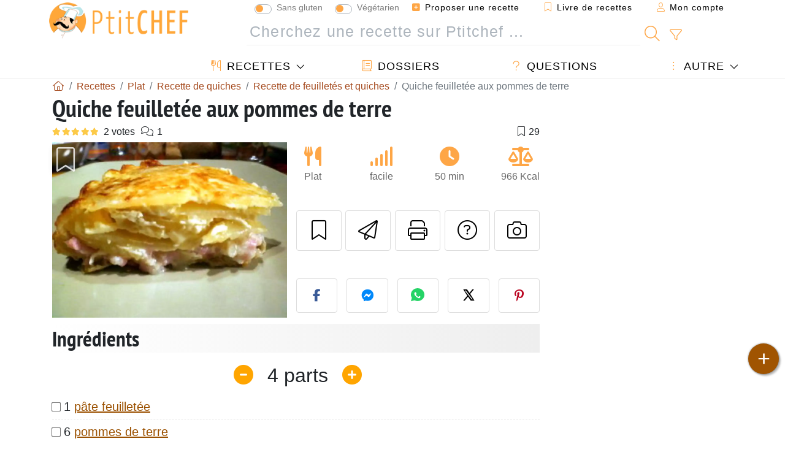

--- FILE ---
content_type: text/html; charset=UTF-8
request_url: https://www.ptitchef.com/recettes/plat/quiche-feuilletee-aux-pommes-de-terre-fid-753566
body_size: 20998
content:

	
		
						        
	                            
            		
		
		
    						    
			
    
	    	
	<!doctype html><html lang="fr"><head><script type="3de29a134eb4611e6e68b4cc-text/javascript">function load_hitopic() {const script = document.createElement('script');script.src = 'https://PRzpFTprMWf2G2Ssk.ay.delivery/manager/PRzpFTprMWf2G2Ssk';script.async = true;script.type = 'text/javascript';script.setAttribute('referrerpolicy', 'no-referrer-when-downgrade');document.body.appendChild(script);}</script><meta charset="utf-8">

<link rel="preconnect" href="//googletagmanager.com">
<link rel="dns-prefetch" href="//googletagmanager.com">
<link rel="preconnect" href="//securepubads.g.doubleclick.net">
<link rel="dns-prefetch" href="//securepubads.g.doubleclick.net">
<link rel="preconnect" href="//imasdk.googleapis.com">
<link rel="dns-prefetch" href="//imasdk.googleapis.com">



<meta name="viewport" content="width=device-width, initial-scale=1">


<title>Recette de quiche feuilletée aux pommes de terre</title>
<meta name="description" content="Épluchez les pommes de terre et coupez-les en rondelles. - Recette Plat : Quiche feuilletée aux pommes de terre par Christy12">
<meta property="og:title" content="Recette de quiche feuilletée aux pommes de terre">
<meta property="og:description" content="Épluchez les pommes de terre et coupez-les en rondelles. - Recette Plat : Quiche feuilletée aux pommes de terre par Christy12"><meta property="og:type" content="website">
<meta property="og:url" content="https://www.ptitchef.com/recettes/plat/quiche-feuilletee-aux-pommes-de-terre-fid-753566">
<meta property="og:image" content="https://www.ptitchef.com/imgupl/recipe/quiche-feuilletee-aux-pommes-de-terre--386570p616665.webp"><meta property="og:locale" content="fr_FR">

	<meta property="fb:pages" content="113743275297">
<meta property="fb:app_id" content="803937712406068">
<meta name="robots" content="index,follow, max-snippet:-1, max-image-preview:large, max-video-preview:-1">
<meta name="language" content="fr">

<meta name="original-source" content="https://www.ptitchef.com/recettes/plat/quiche-feuilletee-aux-pommes-de-terre-fid-753566"><meta name="copyright" content="Copyright (c) Ptitchef 2004-2026, All Rights Reserved">
<meta name="category" content="recettes">
<meta name="owner" content="MadeInWork">

<link rel="canonical" href="https://www.ptitchef.com/recettes/plat/quiche-feuilletee-aux-pommes-de-terre-fid-753566">

<link rel="alternate" type="application/rss+xml" title="Ptitchef: Les dernières recettes and  Latest articles" href="/upload_data/rss/fr/global.rss"><link rel="manifest" href="/upload_data/manifest/manifest-fr.json">

<meta name="msapplication-tap-highlight" content="no">	

<meta name="application-name" content="Ptitchef">


<link rel="shortcut icon" type="image/x-icon" href="/favicon.ico">

<link rel="apple-touch-icon" sizes="180x180" href="/assets/images/shortcut-icon/apple-icon-180x180.png">
	
<meta name="msapplication-TileImage" content="/assets/images/shortcut-icon/ms-icon-144x144.png">
<meta name="msapplication-TileColor" content="#FFA73B">
	
<meta name="theme-color" content="#FFA73B">
	<meta name="dailymotion-domain-verification" content="dm6dildaws2je1pg4">




<link rel="preload" as="style" href="https://fonts.googleapis.com/css2?family=PT+Sans+Narrow:wght@400;700&display=swap">
<style type="text/css">@font-face {font-family:PT Sans Narrow;font-style:normal;font-weight:400;src:url(/cf-fonts/s/pt-sans-narrow/5.0.19/cyrillic-ext/400/normal.woff2);unicode-range:U+0460-052F,U+1C80-1C88,U+20B4,U+2DE0-2DFF,U+A640-A69F,U+FE2E-FE2F;font-display:swap;}@font-face {font-family:PT Sans Narrow;font-style:normal;font-weight:400;src:url(/cf-fonts/s/pt-sans-narrow/5.0.19/latin/400/normal.woff2);unicode-range:U+0000-00FF,U+0131,U+0152-0153,U+02BB-02BC,U+02C6,U+02DA,U+02DC,U+0304,U+0308,U+0329,U+2000-206F,U+2074,U+20AC,U+2122,U+2191,U+2193,U+2212,U+2215,U+FEFF,U+FFFD;font-display:swap;}@font-face {font-family:PT Sans Narrow;font-style:normal;font-weight:400;src:url(/cf-fonts/s/pt-sans-narrow/5.0.19/latin-ext/400/normal.woff2);unicode-range:U+0100-02AF,U+0304,U+0308,U+0329,U+1E00-1E9F,U+1EF2-1EFF,U+2020,U+20A0-20AB,U+20AD-20CF,U+2113,U+2C60-2C7F,U+A720-A7FF;font-display:swap;}@font-face {font-family:PT Sans Narrow;font-style:normal;font-weight:400;src:url(/cf-fonts/s/pt-sans-narrow/5.0.19/cyrillic/400/normal.woff2);unicode-range:U+0301,U+0400-045F,U+0490-0491,U+04B0-04B1,U+2116;font-display:swap;}@font-face {font-family:PT Sans Narrow;font-style:normal;font-weight:700;src:url(/cf-fonts/s/pt-sans-narrow/5.0.19/cyrillic/700/normal.woff2);unicode-range:U+0301,U+0400-045F,U+0490-0491,U+04B0-04B1,U+2116;font-display:swap;}@font-face {font-family:PT Sans Narrow;font-style:normal;font-weight:700;src:url(/cf-fonts/s/pt-sans-narrow/5.0.19/cyrillic-ext/700/normal.woff2);unicode-range:U+0460-052F,U+1C80-1C88,U+20B4,U+2DE0-2DFF,U+A640-A69F,U+FE2E-FE2F;font-display:swap;}@font-face {font-family:PT Sans Narrow;font-style:normal;font-weight:700;src:url(/cf-fonts/s/pt-sans-narrow/5.0.19/latin-ext/700/normal.woff2);unicode-range:U+0100-02AF,U+0304,U+0308,U+0329,U+1E00-1E9F,U+1EF2-1EFF,U+2020,U+20A0-20AB,U+20AD-20CF,U+2113,U+2C60-2C7F,U+A720-A7FF;font-display:swap;}@font-face {font-family:PT Sans Narrow;font-style:normal;font-weight:700;src:url(/cf-fonts/s/pt-sans-narrow/5.0.19/latin/700/normal.woff2);unicode-range:U+0000-00FF,U+0131,U+0152-0153,U+02BB-02BC,U+02C6,U+02DA,U+02DC,U+0304,U+0308,U+0329,U+2000-206F,U+2074,U+20AC,U+2122,U+2191,U+2193,U+2212,U+2215,U+FEFF,U+FFFD;font-display:swap;}</style>




<link rel="preload" as="style" href="/assets/dist/css/mobile2/recipe-details.1768574323.css"><link rel="stylesheet" href="/assets/dist/css/mobile2/recipe-details.1768574323.css"><link rel="stylesheet" media="screen and (min-width:902px)" href="/assets/dist/css/mobile2/css-lg-device-sb.1768574323.css">                        <link rel="preload" fetchpriority="high" as="image" href="/imgupl/recipe/quiche-feuilletee-aux-pommes-de-terre--lg-386570p616665.webp" type="image/jpeg">
        <script type="3de29a134eb4611e6e68b4cc-text/javascript">function load_ga() {const script = document.createElement('script');script.src = 'https://www.googletagmanager.com/gtag/js?id=G-R0WJ0CP5Q2';script.async = true;script.type = 'text/javascript';document.body.appendChild(script);window.dataLayer = window.dataLayer || [];function gtag(){ dataLayer.push(arguments); }gtag('js', new Date());gtag('config', 'G-R0WJ0CP5Q2');}</script>
<script type="application/ld+json">
{ 
	"@context": "https://schema.org", 
	"@graph": [ 
		{ 
			"@type": "Organization", 
			"@id": "https://www.ptitchef.com/#organization", 
			"name": "Ptitchef", 
			"url": "https://www.ptitchef.com/", 
			"logo": { 
				"@type": "ImageObject", 
				"inLanguage": "fr", 
				"@id": "https://www.ptitchef.com/#/schema/logo/image/", 
				"url": "https://www.ptitchef.com/assets/images/logo.png", 
				"contentUrl": "https://www.ptitchef.com/assets/images/logo.png", 
				"width": 256, 
				"height": 256, 
				"caption": "Ptitchef" 
			}, 
			"image": { 
				"@id": "https://www.ptitchef.com/#/schema/logo/image/" 
			}, 
			"brand": "Ptitchef", 
			"publishingPrinciples": "https://www.ptitchef.com/privacy", 
			"sameAs": [ 
				"https://www.facebook.com/ptitchefcom",  
				"https://www.youtube.com/channel/UCnp9rE2FX3LKf60beJGjNSA",  
				"https://www.pinterest.com/ptitchef",  
				"https://www.instagram.com/ptitchef_france/" 
			], 
			"address": { 
				"@type": "PostalAddress", 
				"streetAddress": "18 chemin Bel Air", 
				"addressLocality": "Bègles", 
				"addressRegion": "FR", 
				"postalCode": "33130", 
				"addressCountry": "FR" 
			} 
		}, 
		{ 
			"@type": "WebSite", 
			"@id": "https://www.ptitchef.com/#website", 
			"url": "https://www.ptitchef.com/", 
			"name": "Ptitchef", 
			"description": "Avec Ptitchef retrouvez tous les jours de nouvelles recettes de cuisine.  Plus de 60 000 recettes pour tous les go\u00fbts.  En photo, en vid\u00e9o et pas \u00e0 pas. Un menu propos\u00e9 tous les jours", 
			"publisher": { 
				"@id": "https://www.ptitchef.com/#organization" 
			}, 
			"potentialAction": [ 
				{ 
					"@type": "SearchAction", 
					"target": { 
						"@type": "EntryPoint", 
						"urlTemplate": "https://www.ptitchef.com/?obj=feed&action=list&q={q}" 
					}, 
					"query-input": { 
						"@type": "PropertyValueSpecification", 
						"valueRequired": true, 
						"valueName": "q" 
					} 
				} 
			], 
			"inLanguage": "fr" 
		}, 
		{ 
			"@type": "WebPage", 
			"url": "https://www.ptitchef.com/recettes/plat/quiche-feuilletee-aux-pommes-de-terre-fid-753566", 
			"name": "Recette de quiche feuillet\u00e9e aux pommes de terre", 
			"mainEntity": { 
				"@id": "https://www.ptitchef.com/recettes/plat/quiche-feuilletee-aux-pommes-de-terre-fid-753566#recipe" 
			}, 
			"headline": "Recette de quiche feuillet\u00e9e aux pommes de terre", 
			"description": "\u00c9pluchez les pommes de terre et coupez-les en rondelles. - Recette Plat : Quiche feuillet\u00e9e aux pommes de terre par Christy12", 
			"publisher": { 
				"@id": "https://www.ptitchef.com/#organization" 
			}, 
			"inLanguage": "fr", 
			"datePublished": "2010-04-03T04:50:00+02:00", 
			"dateModified": "2025-10-28T17:12:33+01:00", 
			"isPartOf": { 
				"@id": "https://www.ptitchef.com/#website" 
			}, 
			"about": { 
				"@id": "https://www.ptitchef.com/#organization" 
			}, 
			"primaryImageOfPage": { 
				"@id": "https://www.ptitchef.com/#primaryimage" 
			}, 
			"image": { 
				"@id": "https://www.ptitchef.com/#primaryimage" 
			}, 
			"breadcrumb": { 
				"@id": "https://www.ptitchef.com/recettes/plat/quiche-feuilletee-aux-pommes-de-terre-fid-753566#breadcrumb" 
			} 
		}, 
		{ 
			"@type": "ImageObject", 
			"inLanguage": "fr", 
			"@id": "https://www.ptitchef.com/#primaryimage", 
			"url": "https://www.ptitchef.com/imgupl/recipe/quiche-feuilletee-aux-pommes-de-terre--386570p616665.webp", 
			"contentUrl": "https://www.ptitchef.com/imgupl/recipe/quiche-feuilletee-aux-pommes-de-terre--386570p616665.webp", 
			"caption": "recette de quiche feuillet\u00e9e aux pommes de terre" 
		},  
		[
			{ 
				"@type": "BreadcrumbList", 
				"@id": "https://www.ptitchef.com/recettes/plat/quiche-feuilletee-aux-pommes-de-terre-fid-753566#breadcrumb", 
				"itemListElement": [
					{ 
						"@type": "ListItem", 
						"position": 1, 
						"name": "Page d\u0027accueil - Ptitchef", 
						"item": "https://www.ptitchef.com/" 
					}, 
					{ 
						"@type": "ListItem",
						"position": 2,
						"name": "Recettes",
						"item": "https://www.ptitchef.com/recettes"
					},
					{ 
						"@type": "ListItem",
						"position": 3,
						"name": "Recette de quiches",
						"item": "https://www.ptitchef.com/recettes/recette-de-quiches"
					},
					{ 
						"@type": "ListItem",
						"position": 4,
						"name": "Recette de feuillet\u00e9s et quiches",
						"item": "https://www.ptitchef.com/recettes/recette-de-feuilletes-et-quiches"
					},
					{ 
						"@type": "ListItem",
						"position": 5,
						"name": "Quiche feuillet\u00e9e aux pommes de terre"
					}
				]
			},
			{ 
				"@type": "BreadcrumbList", 
				"itemListElement": [
					{ 
						"@type": "ListItem", 
						"position": 1, 
						"name": "Page d\u0027accueil - Ptitchef", 
						"item": "https://www.ptitchef.com/" 
					}, 
					{ 
						"@type": "ListItem",
						"position": 2,
						"name": "Recettes",
						"item": "https://www.ptitchef.com/recettes"
					},
					{ 
						"@type": "ListItem",
						"position": 3,
						"name": "Recette de pomme de terre",
						"item": "https://www.ptitchef.com/recettes/recette-de-pomme-de-terre"
					},
					{ 
						"@type": "ListItem",
						"position": 4,
						"name": "Quiche avec des pommes de terre",
						"item": "https://www.ptitchef.com/recettes/quiche-avec-des-pommes-de-terre"
					},
					{ 
						"@type": "ListItem",
						"position": 5,
						"name": "Quiche feuillet\u00e9e aux pommes de terre"
					}
				]
			},
			{ 
				"@type": "BreadcrumbList", 
				"itemListElement": [
					{ 
						"@type": "ListItem", 
						"position": 1, 
						"name": "Page d\u0027accueil - Ptitchef", 
						"item": "https://www.ptitchef.com/" 
					}, 
					{ 
						"@type": "ListItem",
						"position": 2,
						"name": "Recettes",
						"item": "https://www.ptitchef.com/recettes"
					},
					{ 
						"@type": "ListItem",
						"position": 3,
						"name": "Recette de pomme de terre",
						"item": "https://www.ptitchef.com/recettes/recette-de-pomme-de-terre"
					},
					{ 
						"@type": "ListItem",
						"position": 4,
						"name": "Feuillet\u00e9 aux pommes de terre",
						"item": "https://www.ptitchef.com/recettes/feuillete-aux-pommes-de-terre"
					},
					{ 
						"@type": "ListItem",
						"position": 5,
						"name": "Quiche feuillet\u00e9e aux pommes de terre"
					}
				]
			},
			{ 
				"@type": "BreadcrumbList", 
				"itemListElement": [
					{ 
						"@type": "ListItem", 
						"position": 1, 
						"name": "Page d\u0027accueil - Ptitchef", 
						"item": "https://www.ptitchef.com/" 
					}, 
					{ 
						"@type": "ListItem",
						"position": 2,
						"name": "Recettes",
						"item": "https://www.ptitchef.com/recettes"
					},
					{ 
						"@type": "ListItem",
						"position": 3,
						"name": "Recettes de feuillet\u00e9s",
						"item": "https://www.ptitchef.com/recettes/recettes-de-feuilletes"
					},
					{ 
						"@type": "ListItem",
						"position": 4,
						"name": "Quiche feuillet\u00e9e aux pommes de terre"
					}
				]
			}
		]
	] 
} 
</script>
<script type="application/ld+json">{
	"@context": "https://schema.org/", 
	"@type": "Recipe", 
	"@id": "https://www.ptitchef.com/recettes/plat/quiche-feuilletee-aux-pommes-de-terre-fid-753566#recipe", 
	"name": "Quiche feuillet\u00e9e aux pommes de terre", 
	"inLanguage": "fr", 
	"recipeCategory": "Plat", 
	"recipeCuisine": "Fr", 
	"image": "https://www.ptitchef.com/imgupl/recipe/quiche-feuilletee-aux-pommes-de-terre--386570p616665.webp", 
	"author": { 
		"@type": "Person", 
		"name": "Christy12", 
		"url": "https://www.ptitchef.com/members/christy12-mid-13904/recipes" 
	}, 
	"datePublished": "2010-04-03T04:50:00+02:00", 
	"dateModified": "2025-10-28T17:12:33+01:00", 
	"description": "Recette Plat recette de quiche feuillet\u00e9e aux pommes de terre", 
	"aggregateRating": { 
		"@type": "AggregateRating", 
		"ratingValue": 5, 
		"bestRating": 5, 
		"ratingCount": 2, 
		"reviewCount": 1
	}, 
	"prepTime": "PT20M", 
	"cookTime": "PT30M", 
	"totalTime": "PT50M", 
	"recipeYield": "4", 
	"nutrition": { 
		"@type": "NutritionInformation", 
		"servingSize": "439g", 
		"calories": "966Kcal", 
		"carbohydrateContent": "69.6g", 
		"fatContent": "62.6g", 
		"saturatedFatContent": "39.7g", 
		"proteinContent": "28.2g", 
		"fiberContent": "4.4g", 
		"sugarContent": "6.9g", 
		"sodiumContent": "1.6g"
	}, 
	"recipeIngredient": [ 
		"1 p\u00e2te feuillet\u00e9e", 
		"6 pommes de terre", 
		"1 b\u00fbche de ch\u00e8vre", 
		"100 g de gruy\u00e8re r\u00e2p\u00e9", 
		"150 g de lardons", 
		"3 oeufs, sel et poivre", 
		"20 cl de cr\u00e8me fra\u00eeche liquide", 
		"muscade en poivre"
	], 
	"estimatedCost": { 
		"@type": "MonetaryAmount", 
		"currency": "EUR", 
		"value": "8.11" 
	}, 
	"recipeInstructions": [ 
		{ 
			"@type": "HowToStep", 
			"text": "\u00c9pluchez les pommes de terre et coupez-les en rondelles." 
		},  
		{ 
			"@type": "HowToStep", 
			"text": "Faites les cuire pendant 15 min \u00e0 la vapeur au Cook\u0027in." 
		},  
		{ 
			"@type": "HowToStep", 
			"text": "Pr\u00e9chauffez votre four \u00e0 200\u00b0. Faites revenir les lardins dans une po\u00eale." 
		},  
		{ 
			"@type": "HowToStep", 
			"text": "Tapissez le moule \u00e0 manqu\u00e9 cannel\u00e9 de gruy\u00e8re r\u00e2p\u00e9, recouvrez de pommes de terre puis de lardons et les rondelles de ch\u00e8vre." 
		},  
		{ 
			"@type": "HowToStep", 
			"text": "Dans un cul-de-poule m\u00e9langez les \u0153ufs et la cr\u00e8me fra\u00eeche, ajoutez une pinc\u00e9e de muscade." 
		},  
		{ 
			"@type": "HowToStep", 
			"text": "Versez sur les pommes de terre. Recouvrez le plat de p\u00e2te feuillet\u00e9e et enfournez pour 30 minutes." 
		} 
	],  
	"keywords": "tartes salees,quiche,feuillete,pomme-de-terre,quiche avec des pommes de terre,feuillete aux pommes de terre,recette de feuilletes et quiches,plat"
}</script>
				
<script type="3de29a134eb4611e6e68b4cc-text/javascript">
	function load_akcelo_video_header() {
		var script = document.createElement("script");
		script.src = "https://ads.sportslocalmedia.com/slm.prebid.ptitchef3.js";
		document.head.appendChild(script);
	}
</script>


<style>
    .akcelo-wrapper {
        display: grid;
        place-items: center;
        grid-template-columns: 1fr;
        text-align: center;
        position: relative;
        overflow: hidden;
    }
    .akcelo-wrapper.akcelo-wrapper-label:before {
        content: attr(data-ad-text);
        color: #777777;
        font-size: 11px;
        text-align: center;
        position: absolute;
        width: 100%;
        top: 2px;
    }
    .akcelo-wrapper.akcelo-wrapper-label {
        box-sizing: content-box;
        padding: 20px 0 0;
    }
    .akcelo-placeholder:not(.akcelo-loaded) {
        background-color: #f9f9f9;
        background-clip: content-box;
    }
    .akcelo-placeholder:not(.akcelo-loaded)::after {
        border: 1px solid #696969;
        border-radius: 2px;
        color: #696969;
        content: attr(data-placeholder-text);
        font-size: 11px;
        line-height: 1;
        padding: 3px 4px 1px;
        position: absolute;
        background-color: transparent;
        font-family: Arial,sans-serif;
    }
    .akcelo-video > div:first-child {
        width: 100%;
        position: absolute;
        top: 0;
        bottom: 0;
        left: 0;
        right: 0
    }
    .akcelo-video.akcelo-wrapper-label > div:first-child {
        top: 20px;
    }
    @media (pointer:coarse) {
        .akcelo-wrapper.akcelo-desktop {
            display: none;
        }
    }
    @media (pointer:fine) {
        .akcelo-wrapper.akcelo-mobile {
            display: none;
        }
    }
</style>
</head>    	<body>
	    
        					

	

<header id="header-menu" class="fixed-top">
	
	<nav class="container navbar navbar-expand-lg">
	            
				
		<a class="navbar-brand" href="/">			
							<img loading="lazy" src="/assets/images/mobile2/logo-ptitchef.png" width="136" height="36" alt="Ptitchef">
					</a>
		
		<button class="navbar-toggler link-dynamic" data-obj="fav" data-action="fav_recipe_list" aria-expanded="false" title="Livre de recettes">
			<i class="fal fa-bookmark" aria-hidden="true"></i>
		</button>
		
					<button class="navbar-toggler link-dynamic" type="button" aria-expanded="false" aria-label="Mon compte" title="Mon compte">
				<i class="fal fa-user" aria-hidden="true"></i>
			</button>
				
		<button class="navbar-toggler nbt-btn-search" type="button" data-toggle="collapse" data-target="#navbar-search" aria-controls="navbar-search" aria-expanded="false" aria-label="Toggle Search">
			<i class="fal fa-magnifying-glass fa-fw" aria-hidden="true"></i>
		</button>
				
		<button class="navbar-toggler collapsed" type="button" data-toggle="collapse" data-target="#navbar-menu" aria-controls="navbar-menu" aria-expanded="false" aria-label="Toggle navigation">				
			<span class="icon-bar top-bar"></span>
			<span class="icon-bar middle-bar"></span>
			<span class="icon-bar bottom-bar"></span>
		</button>
				
				
				
				<div class="wrapper-navbar-nav">
			<div class="">
					<div class="collapse navbar-collapse" id="navbar-member">
		<ul class="navbar-nav ml-auto">
							<li class="site-mode-recipe-switch">
									<div class="custom-control custom-switch sm-rs-item" data-label="Sans gluten" data-name="site_mode_recipe_gluten_free" data-toggle="tooltip" title="Site en mode Sans Gluten">
			<input type="checkbox" class="custom-control-input" id="smrs_gluten_free">
			<label class="custom-control-label" for="smrs_gluten_free">Sans gluten</label>
		</div>
		<div class="custom-control custom-switch sm-rs-item" data-label="Végétarien" data-name="site_mode_recipe_vegetarian" data-toggle="tooltip" title="Site en mode Végétarien">
			<input type="checkbox" class="custom-control-input" id="smrs_vegetarian">
			<label class="custom-control-label" for="smrs_vegetarian">Végétarien</label>
		</div>
						</li>
														<li class="nav-item dropdown disabled">
					<a class="nav-link link-dynamic" data-obj="myaccount_recipe" data-action="form" href="#" ><i class="fas fa-square-plus" aria-hidden="true"></i> Proposer une recette</a>
				</li>
				
								<li class="nav-item dropdown disabled">
					<a class="nav-link link-dynamic" data-obj="fav" data-action="fav_recipe_list" href="#"><i class="fal fa-bookmark"></i> Livre de recettes <span class="count-fav-recipe d-none">0</span></a>
				</li>
						
										<li class="nav-item dropdown disabled">
					<a class="nav-link link-dynamic" href="#"><i class="fal fa-user"></i> Mon compte</a>
				</li>
									</ul>
	</div>													<div class="collapse navbar-collapse" id="navbar-search">		
		<form action="/index.php" role="search">
						<input type="hidden" name="obj" value="feed">
			<input type="hidden" name="action" value="list">
			<input type="hidden" name="tracker" value="mobile-navbar">
						
			<div class="input-group input-group-lg nbs-main-btns">
				<input type="text" name="q" value="" class="form-control" placeholder="Cherchez une recette sur Ptitchef ..." aria-label="Cherchez une recette sur Ptitchef ..." aria-describedby="nbs-btn-submit">				
				<div class="input-group-append">
					<button class="btn btn-submit" type="submit" id="nbs-btn-submit" aria-label="Cherchez une recette sur Ptitchef"><i class="fal fa-magnifying-glass fa-fw" aria-hidden="true"></i></button>
				</div>
									<div class="input-group-append">
						<a class="btn btn-advsearch link-dynamic" data-obj="feed" data-action="advanced_search" href="#" title="Recherche avancée"><i class="fal fa-filter fa-fw" aria-hidden="true"></i></a>
					</div>
							</div>
			
						
		</form>
	</div>					
							</div>
								<div class="collapse navbar-collapse" id="navbar-menu">
		<ul class="navbar-nav">
						<li class="nav-item dropdown mega-dropdown-menu">
								<a class="nav-link dropdown-toggle" href="/recettes" id="dropdown-recipes" data-toggle="dropdown" aria-haspopup="true" aria-expanded="false"><i class="fal fa-utensils fa-fw" aria-hidden="true"></i> Recettes</a>				
				<div class="dropdown-menu" aria-labelledby="dropdown-recipes">
					
					<div class="row mx-0">
						<div class="col-12 col-lg border border-left-0 border-top-0 border-bottom-0">
							<ul class="mega-menu-item">
								<li class="ddm-header"><i class="fal fa-fork fa-fw" aria-hidden="true"></i> <a href="/recettes">Recettes</a></li>
								<li><i class="fal fa-plus fa-fw" aria-hidden="true"></i> <a class="link-dynamic" data-obj="myaccount_recipe" data-action="form" href="#">Proposer une recette</a></li>
                                <li><div class="dropdown-divider"></div></li>
                                <li class="i-angle"><a href="/les-dernieres-recettes">Les dernières recettes</a></li>
								<li class="i-angle"><a href="/les-mieux-notees">Les mieux notées</a></li>
								<li class="i-angle"><a href="/les-plus-consultees">Les plus consultées</a></li>
								<li><div class="dropdown-divider"></div></li>
								<li><i class="fal fa-refrigerator fa-fw" aria-hidden="true"></i> <a href="/recettes-du-frigo">Recettes du frigo</a></li>
																	<li><i class="fal fa-video fa-fw" aria-hidden="true"></i> <a href="/recettes-video">Recettes vidéo</a></li>
																<li><i class="fal fa-star fa-fw" aria-hidden="true"></i> <a href="/noter-les-recettes">Notez cette recette</a></li>
								<li><i class="fal fa-face-smile fa-fw" aria-hidden="true"></i> <a href="/miam-pouah">Miam ! ou Pouah !</a></li>
								<li><div class="dropdown-divider"></div></li>
							</ul>
						</div>
						<div class="col-12 col-lg border border-left-0 border-top-0 border-bottom-0">							
							<ul class="mega-menu-item">
								<li class="ddm-header"><i class="fal fa-spoon fa-fw" aria-hidden="true"></i> Recettes par type</li>
																	<li><i class="fal fa-pretzel fa-fw"></i> <a href="/recettes/aperitif">Apéritif</a></li>
																	<li><i class="fal fa-salad fa-fw"></i> <a href="/recettes/entree">Entrée</a></li>
																	<li><i class="fal fa-turkey fa-fw"></i> <a href="/recettes/plat">Plat</a></li>
																	<li><i class="fal fa-cake-slice fa-fw"></i> <a href="/recettes/dessert">Dessert</a></li>
																	<li><i class="fal fa-popcorn fa-fw"></i> <a href="/recettes/gouter">Goûter</a></li>
																	<li><i class="fal fa-wine-bottle fa-fw"></i> <a href="/recettes/boisson">Boisson</a></li>
																	<li><i class="fal fa-french-fries fa-fw"></i> <a href="/recettes/accompagnement">Accompagnement</a></li>
																	<li><i class="fal fa-plate-utensils fa-fw"></i> <a href="/recettes/autre">Autre</a></li>
																<li><div class="dropdown-divider"></div></li>
								<li><i class="fal fa-sun fa-fw" aria-hidden="true"></i> <a href="/recettes/recettes-de-saison">Recettes de saison</a></li>								
							</ul>
						</div>
						<div class="col-12 col-lg border border-left-0 border-top-0 border-bottom-0">
							<ul class="mega-menu-item">
								<li class="ddm-header"><i class="fal fa-plate-utensils fa-fw" aria-hidden="true"></i> Menus</li>
								<li class="i-angle"><a href="/menu-du-jour">Menu du jour</a></li>
								<li class="i-angle"><a href="/anciens-menus">Voir les menus</a></li>
														
							</ul>
							<div class="dropdown-divider"></div>
															<div class="font-weight-bold mb-3"><i class="fal fa-utensils fa-fw" aria-hidden="true"></i> <a href="/silo">Collections de recettes</a></div>                                
													</div>						
					</div>
					
									</div>
			</li>
						<li class="nav-item dropdown">
				<a class="nav-link" href="/dossiers"><i class="fal fa-book fa-fw" aria-hidden="true"></i> Dossiers</a>
			</li>
									<li class="nav-item dropdown">
				<a class="nav-link" href="/entraide"><i class="fal fa-question fa-fw" aria-hidden="true"></i> Questions</a>
			</li>
									<li class="nav-item dropdown">
								<a class="nav-link dropdown-toggle" href="#" id="dropdown-others" data-toggle="dropdown" aria-haspopup="true" aria-expanded="false"><i class="fal fa-ellipsis-vertical fa-fw" aria-hidden="true"></i> Autre</a>
				<div class="dropdown-menu" aria-labelledby="dropdown-others">
																					<a class="dropdown-item" href="/poll/quelle-cuisson-pour-vos-pommes-de-terre-pid-869"><i class="fal fa-chart-area fa-fw" aria-hidden="true"></i> Question du moment</a>									
					                    											<a class="dropdown-item" href="/nouvelles"><i class="fal fa-calendar fa-fw" aria-hidden="true"></i> Nouvelles</a>
															 
										<a class="dropdown-item" href="/nutrition-calc"><i class="fal fa-calculator fa-fw" aria-hidden="true"></i> Calculatrice nutritionnelle</a>
					<a class="dropdown-item" href="/convertisseur-d-unites-de-cuisson"><i class="fal fa-scale-balanced fa-fw" aria-hidden="true"></i> Convertisseur d'unités de cuisson</a>					
					<a class="dropdown-item" href="/contact"><i class="fal fa-envelope fa-fw" aria-hidden="true"></i> Contactez nous</a>
				</div>
			</li>
		</ul>		
	</div>					</div>
		
			</nav>
		</header>		        
				<nav id="nav-secondary" role="navigation" aria-label="Recette navigation" class="container d-none"><div class="ns-body"><button type="button" class="nsb-item scroll-link" data-ref="ref-ingred"><span>Ingrédients</span></button><button type="button" class="nsb-item scroll-link" data-ref="ref-steps"><span>Préparation</span></button><button type="button" class="nsb-item scroll-link" data-ref="ref-nutrition"><span>Nutrition</span></button><button type="button" class="nsb-item scroll-link" data-ref="ref-wines"><span>Accord vin : Que boire avec ?</span></button><button type="button" class="nsb-item scroll-link" data-id="vote-comments"><span>Commentaires (1)</span></button><button type="button" class="nsb-item open-modal" data-action="question"><span>Questions <i class="fal fa-plus fa-fw ml-1" aria-hidden="true"></i></span></button><button type="button" class="nsb-item scroll-link" data-ref="ref-cooked"><span>Photos des membres</span></button></div></nav>			
		
		<div id="page" class="container">
										<nav class="breadcrumb-scroll" aria-label="breadcrumb"><ol itemscope itemtype="https://schema.org/BreadcrumbList" class="breadcrumb flex-row"><li itemprop="itemListElement" itemscope itemtype="https://schema.org/ListItem" class="breadcrumb-item"><a itemprop="item" itemtype="https://schema.org/Thing" href="https://www.ptitchef.com/" title="Page d'accueil - Ptitchef"><span itemprop="name" class="fal fa-house fa-fw" aria-hidden="true"><i hidden>Page d'accueil - Ptitchef</i></span></a><meta itemprop="position" content="1"></li><li itemprop="itemListElement" itemscope itemtype="https://schema.org/ListItem" class="breadcrumb-item"><a itemprop="item" itemtype="https://schema.org/Thing" href="https://www.ptitchef.com/recettes"><span itemprop="name">Recettes</span></a><meta itemprop="position" content="2"></li><li itemprop="itemListElement" itemscope itemtype="https://schema.org/ListItem" class="breadcrumb-item"><a itemprop="item" itemtype="https://schema.org/Thing" href="https://www.ptitchef.com/recettes/plat"><span itemprop="name">Plat</span></a><meta itemprop="position" content="3"></li><li itemprop="itemListElement" itemscope itemtype="https://schema.org/ListItem" class="breadcrumb-item"><a itemprop="item" itemtype="https://schema.org/Thing" href="https://www.ptitchef.com/recettes/recette-de-quiches"><span itemprop="name">Recette de quiches</span></a><meta itemprop="position" content="4"></li><li itemprop="itemListElement" itemscope itemtype="https://schema.org/ListItem" class="breadcrumb-item"><a itemprop="item" itemtype="https://schema.org/Thing" href="https://www.ptitchef.com/recettes/recette-de-feuilletes-et-quiches"><span itemprop="name">Recette de feuilletés et quiches</span></a><meta itemprop="position" content="5"></li><li class="breadcrumb-item active" aria-current="page"><span>Quiche feuilletée aux pommes de terre</span></li></ol></nav>			            
                                                            
							<main id="page-main">
					
								
									
						
			
		
			<article>
    <header>
                    <h1 class="title animated fadeInDown">Quiche feuilletée aux pommes de terre</h1>

            			
		<div class="details-top-stats">
					<span class="scroll-link" data-id="vote-comments" data-offset="60" data-content="2 votes" aria-hidden="true" title="5/5, 2 votes">
				<i class="note-fa n50"></i>
			</span>
										<span class="scroll-link" data-id="vote-comments" data-offset="60" data-content="1" aria-hidden="true" title="1 commentaire">
					<i class="fal fa-comments fa-fw"></i>
				</span>
										<span class="ml-auto" data-content="29" aria-hidden="true" title="29 favoris"><i class="fal fa-bookmark fa-fw" aria-hidden="true"></i></span>
				
			</div>
	            
                    
            <div class="row rd-head">
                <div class="col-sm-6">
                    <i data-id="753566" class="btn-fav" aria-hidden="true" title="Ajouter à mon livre de recettes"></i>									
                                        
                                                                        <img fetchpriority="high" src="/imgupl/recipe/quiche-feuilletee-aux-pommes-de-terre--lg-386570p616665.webp" srcset="/imgupl/recipe/quiche-feuilletee-aux-pommes-de-terre--md-386570p616665.webp 600w, /imgupl/recipe/quiche-feuilletee-aux-pommes-de-terre--lg-386570p616665.webp 1200w" sizes="(max-width: 576px) calc(100vw - 30px), 383px" width="1200" height="900" alt="Quiche feuilletée aux pommes de terre" data-gallery="recipe-gallery" class="img-fluid recipe-photo">
                                                            </div>

                <div class="col-sm-6 rdh-data pl-0">				
                    	
                        <div class="rd-bar-ico"><div class="rdbi-item" title="Type de recette: Plat"><div class="rdbii-icon"><i class="fas fa-utensils" aria-hidden="true"></i></div><div class="rdbii-val">Plat</div></div><div class="rdbi-item" title="Difficulté: facile"><div class="rdbii-icon"><i class="fas fa-signal" aria-hidden="true"></i></div><div class="rdbii-val">facile</div></div><div class="rdbi-item" title="Total time: 50 min"><div class="rdbii-icon"><i class="fas fa-clock" aria-hidden="true"></i></div><div class="rdbii-val">50 min</div></div><div class="rdbi-item" title="Calories: 966 Kcal / 1 part"><div class="rdbii-icon"><i class="fas fa-scale-balanced" aria-hidden="true"></i></div><div class="rdbii-val">966 Kcal</div></div></div>                    
                    
                    
                    <div class="rd-useful-box">					
                        <button type="button" class="btn btn-outline btn-fav" data-toggle="tooltip" data-placement="bottom" title="Ajouter à mon livre de recettes" aria-label="Ajouter à mon livre de recettes"></button>				
                        <button type="button" class="btn btn-outline open-modal" data-action="send2friend" data-toggle="tooltip" data-placement="bottom" title="Envoyer cette recette à un ami"><i class="fal fa-paper-plane fa-fw" aria-hidden="true"></i><span class="sr-only">Envoyer cette recette à un ami</span></button>
                                                    <button type="button" class="btn btn-outline btn-print" data-toggle="tooltip" data-placement="bottom" title="Imprimer cette page"><i class="fal fa-print fa-fw" aria-hidden="true"></i><span class="sr-only">Imprimer cette page</span></button>
                                                                                                <button type="button" class="btn btn-outline open-modal" data-action="question" data-toggle="tooltip" data-placement="bottom" title="Poser une question à l'auteur"><i class="fal fa-circle-question fa-fw" aria-hidden="true"></i><span class="sr-only">Poser une question à l'auteur</span></button>                                                    <button type="button" class="btn btn-outline scroll-link" data-id="rd-cooked"><i class="fal fa-camera fa-fw" aria-hidden="true"></i> <span class="sr-only">Publier votre photo de cette recette</span></button>
                                            </div>

                                            <div class="social-share-custom ssc-color ssc-h mt-3 mb-2"><button type="button" class="ssc-btn sscb-facebook" aria-label="Share on Facebook"><i class="fab fa-facebook-f fa-fw" aria-hidden="true"></i></button><button type="button" class="ssc-btn sscb-fbmessenger" aria-label="Share on Messenger"><i class="fab fa-facebook-messenger fa-fw" aria-hidden="true"></i></button><button type="button" class="ssc-btn sscb-whatsapp" data-message="" aria-label="Share on WhatsApp"><svg width="22" height="22" viewBox="0 0 24 24"><path fill="#25D366" d="M12 0C5.373 0 0 4.98 0 11.125c0 2.05.574 4.05 1.66 5.79L.057 23.12l6.47-1.64a12.08 12.08 0 0 0 5.473 1.346C18.627 22.826 24 17.847 24 11.7 24 4.98 18.627 0 12 0Z"/><path fill="white" d="M17.358 14.895c-.293-.15-1.73-.852-2-1.01-.27-.154-.466-.23-.66.08-.193.308-.758 1.008-.93 1.22-.17.216-.34.232-.633.08-.293-.152-1.24-.457-2.35-1.46a8.81 8.81 0 0 1-1.65-2.04c-.173-.308-.017-.474.13-.623.13-.128.293-.33.44-.493.147-.162.196-.27.293-.458.1-.186.05-.347-.02-.493-.07-.146-.66-1.583-.9-2.16-.24-.577-.48-.5-.66-.51-.17-.006-.366-.01-.56-.01a1.1 1.1 0 0 0-.8.367c-.26.276-.99.972-.99 2.37s1.015 2.75 1.16 2.947c.143.196 2 3.058 4.8 4.31 1.8.783 2.1.85 2.85.72.46-.078 1.41-.576 1.61-1.133.2-.556.2-1.03.143-1.13-.06-.102-.23-.152-.483-.272Z"/></svg></button><button type="button" class="ssc-btn sscb-twitter" aria-label="Share on Twitter"><svg width="22" height="22" viewBox="0 0 24 24" fill="black" xmlns="http://www.w3.org/2000/svg"><path d="M18.74 2H21.68L14.92 10.03L22.5 21.97H15.89L11.04 14.97L5.41 21.97H2.47L9.73 13.3L2.5 2H9.27L13.64 8.42L18.74 2ZM17.62 19.88H19.39L7.1 3.97H5.19L17.62 19.88Z"/></svg></button><button type="button" class="ssc-btn sscb-pinterest" data-pin-do="buttonPin" data-pin-custom="true" aria-label="Share on Pinterest"><i class="fab fa-pinterest-p fa-fw" aria-hidden="true"></i></button></div>                    
                                    </div>
            </div>			
        
            </header>

		 
    <button id="btn-ingredients-modal" type="button" data-action="ingredients" class="btn btn-main btn-sm open-modal" aria-label="Ingrédients" title="Ingrédients">
        <i class="fal fa-clipboard fa-fw"></i>
    </button>
       
			            
            
				<section id="rd-ingredients"><h2 id="ref-ingred" class="title">Ingrédients</h2>	<div class="servings-form-wrapper" title="Nombre de parts">
		<span class="servings-form" data-servings="4" aria-label="Nombre de parts">
			<span class="sf-btn sf-btn-minus" data-sense="minus"><i class="fas fa-minus-circle fa-fw" aria-hidden="true"></i></span>
			<span class="sf-val" data-last="4" data-trans-servings="parts">4</span>
			<span class="sf-btn sf-btn-plus" data-sense="plus"><i class="fas fa-circle-plus fa-fw" aria-hidden="true"></i></span>
		</span>
	</div>
																		<ul class="ingredients-ul">
																									<li class="il" id="il-0">
						<input type="checkbox" id="ilg-0"><label for="ilg-0">1 <a href="/recettes/recette-avec-pate-feuilletee">pâte feuilletée</a></label>
					</li>
											
																														<li class="il" id="il-1">
						<input type="checkbox" id="ilg-1"><label for="ilg-1">6 <a href="/recettes/recette-de-pomme-de-terre">pommes de terre</a></label>
					</li>
											
																														<li class="il" id="il-2">
						<input type="checkbox" id="ilg-2"><label for="ilg-2">1 bûche de <a href="/recettes/recette-au-chevre">chèvre</a></label>
					</li>
											
																														<li class="il" id="il-3">
						<input type="checkbox" id="ilg-3"><label for="ilg-3">100 g de <a href="/recettes/recettes-de-gruyere">gruyère</a> râpé</label>
					</li>
											
																														<li class="il" id="il-4">
						<input type="checkbox" id="ilg-4"><label for="ilg-4">150 g de <a href="/recettes/recette-aux-lardons">lardons</a></label>
					</li>
											
																														<li class="il" id="il-5" data-not_devided="1">
						<input type="checkbox" id="ilg-5"><label for="ilg-5">3 oeufs, sel et poivre</label>
					</li>
											
																														<li class="il" id="il-6">
						<input type="checkbox" id="ilg-6"><label for="ilg-6">20 cl de crème fraîche liquide</label>
					</li>
											
																														<li class="il" id="il-7">
						<input type="checkbox" id="ilg-7"><label for="ilg-7">muscade en poivre</label>
					</li>
											
						</ul>
	
	<div class="estimated-cost">Coût estimé: <span class="e-cost-total">8.11<i aria-hidden="true" hidden>Euros</i>&#8364;</span> <span class="e-cost-serving">(2.03&#8364;/part)</span></div></section>				
											    <div id="hit-rec-top" class="adspace adspace-my adspace-cy adspace-force-mx" style="min-height:300px;"></div>
			    				
				
								
														<aside aria-label="Newsletter"><fieldset class="form-nl fnl-bg fnl-lg my-5"><div class="fnl-title">Qu'est ce qu'on mange ce soir ?</div><div class="fnl-text">Pour recevoir le <b>menu du jour</b> de Ptitchef  <b>tous les matins</b>, insérez votre email.</div><input type="hidden" name="nl_source" value="site_recipedetails"><div class="fnl-step1 fnl-content"><div class="fnls1-group"><input class="form-control nl-email" type="text" name="email" title="Email" placeholder="Email:" aria-label="On mange quoi ce soir ?" aria-describedby="fnl-btn-574"><button class="btn btn-main btn-subscribe" type="submit" id="fnl-btn-574" title="Je m'inscris">Je m'inscris</button></div></div></fieldset></aside>																									<aside id="rd-ralated-recipevideo"><h2 class="title">Vous allez aimer</h2><style>
    .akcelo-adunit-14999 {
        width:100%;
        height:360px;
    }
    @media (pointer:coarse) {
        .akcelo-adunit-14999 {
            width:100%;
            height:180px;
        }
    }
</style>
<div class="akcelo-wrapper akcelo-video akcelo-adunit-14999">
    <div id="Ptitchef_InReadVideo" data-video-id="fid#1565449"></div>
</div>
<script type="3de29a134eb4611e6e68b4cc-application/javascript">
    var slmadshb = slmadshb || {};
    slmadshb.que = slmadshb.que || [];
    slmadshb.que.push(function() {
        slmadshb.display("Ptitchef_InReadVideo");
    });
</script>
<br><br><aside>							
							
			
				<section id="rd-steps"><h2 id="ref-steps" class="title">Préparation</h2><div class="rd-times"><div class="rdt-item"><i>Préparation</i>20 min</div><div class="rdt-item"><i>Cuisson</i>30 min</div></div><ul class="rd-steps"><li>Épluchez les pommes de terre et coupez-les en rondelles.</li><li>Faites les cuire pendant 15 min à la vapeur au Cook'in.</li><li>Préchauffez votre four à 200°. Faites revenir les lardins dans une poêle.</li><li>Tapissez le moule à manqué cannelé de gruyère râpé, recouvrez de pommes de terre puis de lardons et les rondelles de chèvre.<div id="hit-rec-mid" class="adspace adspace-my adspace-cy adspace-force-mx" style="min-height:300px;"></div></li><li>Dans un cul-de-poule mélangez les œufs et la crème fraîche, ajoutez une pincée de muscade.</li><li>Versez sur les pommes de terre. Recouvrez le plat de pâte feuilletée et enfournez pour 30 minutes.</li></ul></section><section id="vote-comments-just-from" class="vote-comments" data-table-name="feed_data" data-table-id="753566" data-table-member-id="13904" data-table-member-username="Christy12" data-table-member-photo="/imgupl/member/xs-13904.jpg" data-comment-photo-enabled="1" aria-label="Évaluation / Commentaires"><h2 class="title" data-count=" (1)">Notez cette recette</h2><div class="vc-form" data-table="feed_data" data-id="753566" data-rate-hint1="Mauvais" data-rate-hint2="Bof" data-rate-hint3="Moyen" data-rate-hint4="Bon" data-rate-hint5="Très bon !">
	    <div class="vcf-stars vcf-radios">
		            
            <div class="vcfs-trigger vcfr-trigger">
                                    <label data-note="5" class="star mr-3 d-block"><input type="radio" value="5" data-note="5" class="star"> <i class="fas fa-star star" data-note="5"></i><i class="fas fa-star star" data-note="5"></i><i class="fas fa-star star" data-note="5"></i><i class="fas fa-star star" data-note="5"></i><i class="fas fa-star star" data-note="5"></i> Très bon !</label>                    
                                    <label data-note="4" class="star mr-3 d-block"><input type="radio" value="4" data-note="4" class="star"> <i class="fas fa-star star" data-note="4"></i><i class="fas fa-star star" data-note="4"></i><i class="fas fa-star star" data-note="4"></i><i class="fas fa-star star" data-note="4"></i><i class="fal fa-star star" data-note="4"></i> Bon</label>                    
                                    <label data-note="3" class="star mr-3 d-block"><input type="radio" value="3" data-note="3" class="star"> <i class="fas fa-star star" data-note="3"></i><i class="fas fa-star star" data-note="3"></i><i class="fas fa-star star" data-note="3"></i><i class="fal fa-star star" data-note="3"></i><i class="fal fa-star star" data-note="3"></i> Moyen</label>                    
                                    <label data-note="2" class="star mr-3 d-block"><input type="radio" value="2" data-note="2" class="star"> <i class="fas fa-star star" data-note="2"></i><i class="fas fa-star star" data-note="2"></i><i class="fal fa-star star" data-note="2"></i><i class="fal fa-star star" data-note="2"></i><i class="fal fa-star star" data-note="2"></i> Bof</label>                    
                                    <label data-note="1" class="star mr-3 d-block"><input type="radio" value="1" data-note="1" class="star"> <i class="fas fa-star star" data-note="1"></i><i class="fal fa-star star" data-note="1"></i><i class="fal fa-star star" data-note="1"></i><i class="fal fa-star star" data-note="1"></i><i class="fal fa-star star" data-note="1"></i> Mauvais</label>                    
                            </div>
            <input class="vcfs-input" type="hidden" data-filled="fas fa-star" data-empty="fal fa-star">
        	</div>
	</div>
</section><div id="hit-rec-mid" class="adspace adspace-my adspace-cy adspace-force-mx" style="min-height:300px;"></div>				
                            		
        
        <section id="rd-nutrition">	
    <div class="nutritional-head">
        <h2 id="ref-nutrition" class="stitle">Nutrition</h2>
        <div class="nutritional-switch">
            <span class="nutritional-switch-btn active" data-for="1serving">pour 1 portion</span> / <span class="nutritional-switch-btn" data-for="100g">pour 100 g</span>
        </div>
    </div>	
	
	<div id="nutritional-data" class="nutritional-v3" name="nutrition">
		<div class="n-main">
									<div class="nm-calories ns-field" data-val_100g="220Kcal">
				<span><i class="fal fa-scale-balanced fa-fw"></i> Calories:</span> <span>966Kcal</span>
			</div>
		</div>
		<ul class="n-list">
																																	<li class="nl-item ns-field" data-val_100g="15.8g" title="Glucides: 23%, 69.6g/1 part (439g), 15.844g/100g">
					<span class="nli-label">Glucides:</span> <span class="nli-val">69.6g</span>
				</li>
																								<li class="nl-item ns-field" data-val_100g="14.3g" title="Lipides: 96%, 62.6g/1 part (439g), 14.255g/100g">
					<span class="nli-label">Lipides:</span> <span class="nli-val">62.6g</span>
				</li>
																								<li class="nl-item ns-field" data-val_100g="9g" title="Gras sat.: 198%, 39.7g/1 part (439g), 9.032g/100g">
					<span class="nli-label">Gras sat.:</span> <span class="nli-val">39.7g</span>
				</li>
																								<li class="nl-item ns-field" data-val_100g="6.4g" title="Protéines: 56%, 28.2g/1 part (439g), 6.4g/100g">
					<span class="nli-label">Protéines:</span> <span class="nli-val">28.2g</span>
				</li>
																								<li class="nl-item ns-field" data-val_100g="1g" title="Fibres: 18%, 4.4g/1 part (439g), 1g/100g">
					<span class="nli-label">Fibres:</span> <span class="nli-val">4.4g</span>
				</li>
																								<li class="nl-item ns-field" data-val_100g="1.6g" title="Sucre: 9%, 6.9g/1 part (439g), 1.563g/100g">
					<span class="nli-label">Sucre:</span> <span class="nli-val">6.9g</span>
				</li>
																			<li class="nl-item" title="ProPoints: 26">
					<span class="nli-label">ProPoints:</span> <span class="nli-val">26</span>
				</li>
										<li class="nl-item" title="SmartPoints:38">
					<span class="nli-label">SmartPoints:</span> 
					<span class="nli-val">38 </span>
				</li>
					</ul>
		<div class="nm-info" data-val_100g="Information nutritionnelle pour 100 g">Information nutritionnelle pour 1 portion (439g)</div>
		
		<div class="icons-list"><div><i class="fal fa-candy"></i>Sans sucre ajouté</div><div><i class="fal fa-peanuts"></i>Sans fruit à coque</div></div>			
		
			</div>
</section>    
        		
		        
		<section id="rd-owner" class="text-right mb-3">
            <a class="rd-owner" href="/members/christy12-mid-13904/recipes"><span class="rdo-icon box-img-circle"><img loading="lazy" src="/imgupl/member/xs-13904.jpg" width="36" height="36" alt="Christy12"></span><span class="rdo-user" data-text="plus de recettes">Christy12</span></a>        </section>
        
                <div id="hit-rec-end" class="adspace adspace-my adspace-cy adspace-force-mx" style="min-height:300px;"></div>
				        
        		
									
				<section id="rd-qa"><h2 id="ref-qa" class="title">Questions</h2><div id="rd-qa-list"><button type="button" class="btn btn-main btn-block open-modal mb-3" data-action="question"><i class="fal fa-plus fa-fw"></i> Poser une question à l'auteur</button></div></section>				
				<section id="rd-cooked-photos"><h2 id="ref-cooked" class="title">Photos des membres</h2><div id="rd-cooked" data-id="753566" data-redirect="DclbDoQgDAXQveh37TyiJsxqDFwiGUiZUoLLH8/vae75eLnpNKvNMY8xlmrJ/Im4eCms8DBD45oP419P91BETznDADr6RVVKQaMAMqjenQLt63vdtlkDeZEvAkXRMn3+" class="mb-4">            <div id="rd-cooked-form" data-offset="123"><a class="btn btn-main btn-block link-dynamic" data-source="RECIPE_COOKED" data-redirect="DclbDoQgDAXQveh37TyiJsxqDFwiGUiZUoLLH8/vae75eLnpNKvNMY8xlmrJ/Im4eCms8DBD45oP419P91BETznDADr6RVVKQaMAMqjenQLt63vdtlkDeZEvAkXRMn3+" href="#"><i class="fal fa-camera fa-fw fa-2x d-block mb-2 mx-auto" aria-hidden="true"></i>Publier votre photo de cette recette</a></div><div id="rd-cooked-list"></div></div></section>				
				
					<aside id="rd-wines" class="mb-3"><h2 id="ref-wines" class="title">Accord vin : Que boire avec ?</h2><div class="rd-wines"><div class="item"><i class="fal fa-wine-glass fa-fw" aria-hidden="true"></i> Gaillac doux <span>(Sud-Ouest, Blanc)</span></div><div class="item"><i class="fal fa-wine-glass fa-fw" aria-hidden="true"></i> Alsace Pinot Noir <span>(Alsace, Rouge)</span></div><div class="item"><i class="fal fa-wine-glass fa-fw" aria-hidden="true"></i> Beaujolais rouge <span>(Beaujolais, Rouge)</span></div></div></aside>					
		
        		
		
                
        	
		
		
																<section id="vote-comments" class="vote-comments" data-table-name="feed_data" data-table-id="753566" data-table-member-id="13904" data-table-member-username="Christy12" data-table-member-photo="/imgupl/member/xs-13904.jpg" data-comment-photo-enabled="1" aria-label="Évaluation / Commentaires"><h2 id="vc-title" class="vc-title title" data-count=" (1)">Commentaires</h2><div class="vc-form" data-table="feed_data" data-id="753566" data-rate-hint1="Mauvais" data-rate-hint2="Bof" data-rate-hint3="Moyen" data-rate-hint4="Bon" data-rate-hint5="Très bon !">
	        <div class="vcf-title">Notez cette recette:</div>
        <div class="vcf-stars vcf-radios">
		            
            <div class="vcfs-trigger vcfr-trigger">
                                    <label data-note="5" class="star mr-3 d-block"><input type="radio" value="5" data-note="5" class="star"> <i class="fas fa-star star" data-note="5"></i><i class="fas fa-star star" data-note="5"></i><i class="fas fa-star star" data-note="5"></i><i class="fas fa-star star" data-note="5"></i><i class="fas fa-star star" data-note="5"></i> Très bon !</label>                    
                                    <label data-note="4" class="star mr-3 d-block"><input type="radio" value="4" data-note="4" class="star"> <i class="fas fa-star star" data-note="4"></i><i class="fas fa-star star" data-note="4"></i><i class="fas fa-star star" data-note="4"></i><i class="fas fa-star star" data-note="4"></i><i class="fal fa-star star" data-note="4"></i> Bon</label>                    
                                    <label data-note="3" class="star mr-3 d-block"><input type="radio" value="3" data-note="3" class="star"> <i class="fas fa-star star" data-note="3"></i><i class="fas fa-star star" data-note="3"></i><i class="fas fa-star star" data-note="3"></i><i class="fal fa-star star" data-note="3"></i><i class="fal fa-star star" data-note="3"></i> Moyen</label>                    
                                    <label data-note="2" class="star mr-3 d-block"><input type="radio" value="2" data-note="2" class="star"> <i class="fas fa-star star" data-note="2"></i><i class="fas fa-star star" data-note="2"></i><i class="fal fa-star star" data-note="2"></i><i class="fal fa-star star" data-note="2"></i><i class="fal fa-star star" data-note="2"></i> Bof</label>                    
                                    <label data-note="1" class="star mr-3 d-block"><input type="radio" value="1" data-note="1" class="star"> <i class="fas fa-star star" data-note="1"></i><i class="fal fa-star star" data-note="1"></i><i class="fal fa-star star" data-note="1"></i><i class="fal fa-star star" data-note="1"></i><i class="fal fa-star star" data-note="1"></i> Mauvais</label>                    
                            </div>
            <input class="vcfs-input" type="hidden" data-filled="fas fa-star" data-empty="fal fa-star">
        	</div>
	</div>
<div class="d-flex justify-content-between fsize-xs my-3"><span><i class="fal fa-star fa-fw"></i> 5/5, 2 votes</span><span><i class="fal fa-comments fa-fw"></i> 1 commentaire</span></div><div id="vc-list" class="my-3" data-total="1" data-count="1" data-nb_rows_per_page="10" data-page="1" data-nb_pages="1">
						<article id="vc-4349973" class="item">
                
				<header class="i-head">
                    <div class="ih-photo">
                                                    <i class="i-user-letter" aria-hidden="true">A</i>
                                            </div>
                    <div class="ih-data">
                        <h3 class="ihd-member">
                            alexmelvin
                        </h3>
						<i class="ihd-rating note-fa n50" title="note 5 / 5"></i>
                        <time datetime="20/03/2020" class="ihd-date" title="Posté le">20/03/2020</time>
                    </div>
                </header>
                
                <p class="i-comment">Excellent !!! <br /> Ne tiens pas bien pour manger sans couvert mais plus bourratif pour les gros mangeurs que la quiche traditionnelle.</p>
                
                                    <div class="i-cooked"><i class="fal fa-check fa-fw" aria-hidden="true"></i> J'ai cuisiné cette recette</div>
                                
                                
                
                <div class="i-useful-btns">
                    <div class="i-hand-rate">
                        <button type="button" class="btn-hand-rate plus" aria-label="like" data-val="0"><i class="fal fa-thumbs-up fa-fw" aria-hidden="true"></i><span class="sr-only">I apreciate</span></button>
                        <button type="button" class="btn-hand-rate minus" aria-label="dislike" data-val="0"><i class="fal fa-thumbs-down fa-fw" aria-hidden="true"></i><span class="sr-only">I do not appreciate</span></button>
                    </div>

                                                                <a class="btn-spam-report" href="#" title="Signaler un commentaire abusif commentaire Posté le 20/03/2020, 16:42, from alexmelvin"><i class="fal fa-ban fa-fw" aria-hidden="true"></i> signaler</a>
                                    </div>
                                
                                
			</article>
            
			    
			</div>
</section>		
				
	<nav id="master-useful-fixed" aria-label="Menu" google-allow-overlap>
		<div class="muf-content" google-allow-overlap>
			<button type="button" class="btn btn-fav"> Ajouter à mon livre de recettes</button>
			<button type="button" class="btn open-modal" data-action="send2friend"><span><i class="fal fa-paper-plane" aria-hidden="true"></i></span> Envoyer cette recette à un ami</button>
			<button type="button" class="btn open-modal" data-action="question"><span><i class="fal fa-circle-question" aria-hidden="true"></i></span> Poser une question à l'auteur</button>			<button type="button" data-format="portrait" class="btn btn-print"><span><i class="fas fa-print" aria-hidden="true"></i></span> Imprimer cette page</button>
			<button type="button" class="btn scroll-link" data-id="vote-comments"><span><i class="fal fa-comments" aria-hidden="true"></i></span> Ajouter un commentaire</button>
										<button type="button" class="btn scroll-link text-truncate" data-id="rd-cooked"><span><i class="fal fa-camera" aria-hidden="true"></i></span> Publier votre photo de cette recette</button>
						
			<button type="button" class="btn text-truncate open-modal" data-action="report"><span><i class="fal fa-triangle-exclamation" aria-hidden="true"></i></span> Signaler une erreur dans le texte de la recette</button>
					</div>
		<span class="muf-btn" google-allow-overlap>+</span>
	</nav>
	<aside>
		
    <section aria-label="Vous allez aimer">
	    <h2 class="title">Vous allez aimer</h2><div class="horizontal-scroll row-col-mozaic"><article class="hs-item item"><i class="note-fa n50 note-fa-abs" title="5.00/5, 1 vote"></i><img loading="lazy" class="w-100 h-auto rounded mb-1" src="/imgupl/feed-data/310836.webp" width="160" height="120" srcset="/imgupl/feed-data/310836.webp 160w, /imgupl/feed-data/md-310836.webp 600w" sizes="(max-width: 360px) 160px, 600px" alt="Recette Quiche a la pate feuilletee au thermomix"><h3 class="i-title"><a class="stretched-link" href="https://www.ptitchef.com/recettes/autre/quiche-a-la-pate-feuilletee-au-thermomix-fid-310836" title="Recette Quiche a la pate feuilletee au thermomix">Quiche a la pate feuilletee au thermomix</a></h3></article><article class="hs-item item"><i class="note-fa n50 note-fa-abs" title="5.00/5, 1 vote"></i><img loading="lazy" class="w-100 h-auto rounded mb-1" src="/imgupl/feed-data/93959.webp" width="160" height="120" srcset="/imgupl/feed-data/93959.webp 160w, /imgupl/feed-data/md-93959.webp 600w" sizes="(max-width: 360px) 160px, 600px" alt="Recette Quiche de pommes de terre au saumon fumé"><h3 class="i-title"><a class="stretched-link" href="https://www.ptitchef.com/recettes/entree/quiche-de-pommes-de-terre-au-saumon-fume-fid-93959" title="Recette Quiche de pommes de terre au saumon fumé">Quiche de pommes de terre au saumon fumé</a></h3></article><article class="hs-item item"><img loading="lazy" class="w-100 h-auto rounded mb-1" src="/imgupl/feed-data/880944.webp" width="160" height="120" srcset="/imgupl/feed-data/880944.webp 160w, /imgupl/feed-data/md-880944.webp 600w" sizes="(max-width: 360px) 160px, 600px" alt="Recette Quiche aux asperges, thon poireaux et pommes de terre"><h3 class="i-title"><a class="stretched-link" href="https://www.ptitchef.com/recettes/plat/quiche-aux-asperges-thon-poireaux-et-pommes-de-terre-fid-880944" title="Recette Quiche aux asperges, thon poireaux et pommes de terre">Quiche aux asperges, thon poireaux et pommes de terre</a></h3></article><article class="hs-item item"><img loading="lazy" class="w-100 h-auto rounded mb-1" src="/imgupl/feed-data/1564645.webp" width="160" height="120" srcset="/imgupl/feed-data/1564645.webp 160w, /imgupl/feed-data/md-1564645.webp 600w" sizes="(max-width: 360px) 160px, 600px" alt="Recette Quiche à la cancoillotte, pommes de terre et lardons"><h3 class="i-title"><a class="stretched-link" href="https://www.ptitchef.com/recettes/plat/quiche-a-la-cancoillotte-pommes-de-terre-et-lardons-fid-1564645" title="Recette Quiche à la cancoillotte, pommes de terre et lardons">Quiche à la cancoillotte, pommes de terre et lardons</a></h3></article><article class="hs-item item"><i class="note-fa n45 note-fa-abs" title="4.50/5, 2 votes"></i><img loading="lazy" class="w-100 h-auto rounded mb-1" src="/imgupl/feed-data/3710.webp" width="160" height="120" srcset="/imgupl/feed-data/3710.webp 160w, /imgupl/feed-data/md-3710.webp 600w" sizes="(max-width: 360px) 160px, 600px" alt="Recette Quiche marine aux pommes de terre (vraiment rapide !)"><h3 class="i-title"><a class="stretched-link" href="https://www.ptitchef.com/recettes/entree/quiche-marine-aux-pommes-de-terre-vraiment-rapide-fid-3710" title="Recette Quiche marine aux pommes de terre (vraiment rapide !)">Quiche marine aux pommes de terre (vraiment rapide !)</a></h3></article><article class="hs-item item"><i class="note-fa n45 note-fa-abs" title="4.67/5, 15 votes"></i><img loading="lazy" class="w-100 h-auto rounded mb-1" src="/imgupl/feed-data/1138623.webp" width="160" height="120" srcset="/imgupl/feed-data/1138623.webp 160w, /imgupl/feed-data/md-1138623.webp 600w" sizes="(max-width: 360px) 160px, 600px" alt="Recette Quiche aux pommes de terre, féta et olives noires"><h3 class="i-title"><a class="stretched-link" href="https://www.ptitchef.com/recettes/plat/quiche-aux-pommes-de-terre-feta-et-olives-noires-fid-1138623" title="Recette Quiche aux pommes de terre, féta et olives noires">Quiche aux pommes de terre, féta et olives noires</a></h3></article></div>	
    </section>


    <section aria-label="A lire également">
	    <h2 class="title">A lire également</h2><ul class="basic-list clearfix">

<li class="item clearfix" aria-label="Article: 5 recettes irrésistibles à base de pommes de terre à réaliser au Air Fryer">
                            
            <img loading="lazy" src="/imgupl/article/sm-7878.jpg" width="160" height="120" alt="Dossiers: 5 recettes irrésistibles à base de pommes de terre à réaliser au Air Fryer">
                <a href="https://www.ptitchef.com/dossiers/5-recettes-irresistibles-a-base-de-pommes-de-terre-a-realiser-au-air-fryer-aid-7878" class="i-title stretched-link">5 recettes irrésistibles à base de pommes de terre à réaliser au Air Fryer</a>
     
    <span class="i-stats">
        <span data-content=" (9 votes)" title="3/9 votes">
            <i class="note-fa n30" aria-hidden="true"></i>					
        </span>
            </span>
    </li>

<li class="item clearfix" aria-label="Article: Pourquoi ma pâte feuilletée ne lève pas? Les erreurs courantes à éviter">
                            
            <img loading="lazy" src="/imgupl/article/sm-7853.jpg" width="160" height="120" alt="Dossiers: Pourquoi ma pâte feuilletée ne lève pas? Les erreurs courantes à éviter">
                <a href="https://www.ptitchef.com/dossiers/pourquoi-ma-pate-feuilletee-ne-leve-pas-les-erreurs-courantes-a-eviter-aid-7853" class="i-title stretched-link">Pourquoi ma pâte feuilletée ne lève pas? Les erreurs courantes à éviter</a>
     
    <span class="i-stats">
        <span data-content=" (10 votes)" title="4/10 votes">
            <i class="note-fa n35" aria-hidden="true"></i>					
        </span>
            </span>
    </li>

<li class="item clearfix" aria-label="Article: Pâte brisée vs feuilletée : découvrez quand et comment les utiliser!">
                            
            <img loading="lazy" src="/imgupl/article/sm-5925.jpg" width="160" height="120" alt="Dossiers: Pâte brisée vs feuilletée : découvrez quand et comment les utiliser!">
                <a href="https://www.ptitchef.com/dossiers/pate-brisee-vs-feuilletee-decouvrez-quand-et-comment-les-utiliser-aid-5925" class="i-title stretched-link">Pâte brisée vs feuilletée : découvrez quand et comment les utiliser!</a>
     
    <span class="i-stats">
        <span data-content=" (3 votes)" title="4/3 votes">
            <i class="note-fa n40" aria-hidden="true"></i>					
        </span>
            </span>
    </li>

<li class="item clearfix" aria-label="Article: 6 recettes irrésistibles à base de pommes de terre pour rendre votre dîner de Noël encore plus spécial!">
                            
            <img loading="lazy" src="/imgupl/article/sm-6881.jpg" width="160" height="120" alt="Dossiers: 6 recettes irrésistibles à base de pommes de terre pour rendre votre dîner de Noël encore plus spécial!">
                <a href="https://www.ptitchef.com/dossiers/6-recettes-irresistibles-a-base-de-pommes-de-terre-pour-rendre-votre-diner-de-noel-encore-plus-special-aid-6881" class="i-title stretched-link">6 recettes irrésistibles à base de pommes de terre pour rendre votre dîner de Noël encore plus spécial!</a>
     
    <span class="i-stats">
        <span data-content=" (6 votes)" title="4/6 votes">
            <i class="note-fa n40" aria-hidden="true"></i>					
        </span>
            </span>
    </li></ul>    </section>

    <section aria-label="Derniers dossiers">
	    <h2 class="title">Derniers dossiers</h2><ul class="basic-list clearfix">

<li class="item clearfix" aria-label="Article: Que faire avec des poireaux ? 7 recettes ultra réconfortantes, pratiques et pleines de goût">
                            
            <img loading="lazy" src="/imgupl/article/sm-24461.webp" width="160" height="120" alt="Dossiers: Que faire avec des poireaux ? 7 recettes ultra réconfortantes, pratiques et pleines de goût">
                <a href="https://www.ptitchef.com/dossiers/que-faire-avec-des-poireaux-7-recettes-ultra-reconfortantes-pratiques-et-pleines-de-gout-aid-24461" class="i-title stretched-link">Que faire avec des poireaux ? 7 recettes ultra réconfortantes, pratiques et pleines de goût</a>
     
    <span class="i-stats">
        <span data-content=" (1 vote)" title="3/1 vote">
            <i class="note-fa n30" aria-hidden="true"></i>					
        </span>
            </span>
    </li>
    
<li class="item clearfix" aria-label="Article: Comment conserver des crêpes sans qu’elles sèchent ? Les bons gestes pour les garder moelleuses">
                            
            <img loading="lazy" src="/imgupl/article/sm-24778.webp?1768829055" width="160" height="120" alt="Dossiers: Comment conserver des crêpes sans qu’elles sèchent ? Les bons gestes pour les garder moelleuses">
                <a href="https://www.ptitchef.com/dossiers/comment-conserver-des-crepes-sans-qu-elles-sechent-les-bons-gestes-pour-les-garder-moelleuses-tm7-aid-24778" class="i-title stretched-link">Comment conserver des crêpes sans qu’elles sèchent ? Les bons gestes pour les garder moelleuses</a>
     
    <span class="i-stats">
        <span data-content=" (1 vote)" title="1/1 vote">
            <i class="note-fa n10" aria-hidden="true"></i>					
        </span>
            </span>
    </li>

<li class="item clearfix" aria-label="Article: Vous mangez comme avant, mais votre corps ne suit plus ? Ce que ça cache vraiment après 40 ans">
                            
            <img loading="lazy" src="/imgupl/article/sm-24272.webp" width="160" height="120" alt="Dossiers: Vous mangez comme avant, mais votre corps ne suit plus ? Ce que ça cache vraiment après 40 ans">
                <a href="https://www.ptitchef.com/dossiers/vous-mangez-comme-avant-mais-votre-corps-ne-suit-plus-ce-que-ca-cache-vraiment-apres-40-ans-aid-24272" class="i-title stretched-link">Vous mangez comme avant, mais votre corps ne suit plus ? Ce que ça cache vraiment après 40 ans</a>
     
    <span class="i-stats">
        <span data-content=" (3 votes)" title="5/3 votes">
            <i class="note-fa n45" aria-hidden="true"></i>					
        </span>
            </span>
    </li></ul>    </section>

    <section aria-label=">Recettes - Related links">
	    <h2 class="title">Recettes</h2><div class="links-labels"><a href="/recettes/tartes-salees" title="tartes salées">Tartes salées</a><a href="/recettes/recette-de-quiches" title="quiche">Quiche</a><a href="/recettes/recettes-de-feuilletes" title="feuillete">Feuillete</a><a href="/recettes/recette-de-pomme-de-terre" title="pomme-de-terre">Pomme-de-terre</a><a href="/recettes/quiche-avec-des-pommes-de-terre" title="quiche avec des pommes de terre">Quiche avec des pommes de terre</a><a href="/recettes/feuillete-aux-pommes-de-terre" title="feuilleté aux pommes de terre">Feuilleté aux pommes de terre</a><a href="/recettes/recette-de-feuilletes-et-quiches" title="recette de feuilletés et quiches">Recette de feuilletés et quiches</a></div>    </section>


	</aside>
</article>	
																	
							<div id="hit-rec-mid" class="adspace adspace-my adspace-cy adspace-force-mx" style="min-height:300px;"></div>
						
							</main>
				<aside id="page-right">
	
			<div class="" data-scroll-size="1000">
			<div id="hit-sid-top" class="adspace adspace-my adspace-cy adspace-force-mx" style="min-height:600px;"></div>
		</div>
		
		
		
		
			<section class="box-section">
	<h2 class="bs-header"><i class="fal fa-book fa-fw" aria-hidden="true"></i> Dossiers</h2>
	<div class="bs-content sb-articles">
																	<a class="sba-item item-hover" href="https://www.ptitchef.com/dossiers/que-faire-avec-des-poireaux-7-recettes-ultra-reconfortantes-pratiques-et-pleines-de-gout-aid-24461">
				<span class="sbai-photo img-wrapper iw-center">
					<img loading="lazy" src="/imgupl/article/md-24461.webp" width="100%" alt="Que faire avec des poireaux ? 7 recettes ultra réconfortantes, pratiques et pleines de goût">
				</span>
				<h3 class="sbai-title">Que faire avec des poireaux ? 7 recettes ultra réconfortantes, pratiques et pleines de goût</h3>
			</a>
																								<a class="sba-item item-hover" href="https://www.ptitchef.com/dossiers/comment-conserver-des-crepes-sans-qu-elles-sechent-les-bons-gestes-pour-les-garder-moelleuses-tm7-aid-24778">
				<span class="sbai-photo img-wrapper iw-center">
					<img loading="lazy" src="/imgupl/article/md-24778.webp?1768829055" width="100%" alt="Comment conserver des crêpes sans qu’elles sèchent ? Les bons gestes pour les garder moelleuses">
				</span>
				<h3 class="sbai-title">Comment conserver des crêpes sans qu’elles sèchent ? Les bons gestes pour les garder moelleuses</h3>
			</a>
																	<a class="sba-item item-hover" href="https://www.ptitchef.com/dossiers/vous-mangez-comme-avant-mais-votre-corps-ne-suit-plus-ce-que-ca-cache-vraiment-apres-40-ans-aid-24272">
				<span class="sbai-photo img-wrapper iw-center">
					<img loading="lazy" src="/imgupl/article/md-24272.webp" width="100%" alt="Vous mangez comme avant, mais votre corps ne suit plus ? Ce que ça cache vraiment après 40 ans">
				</span>
				<h3 class="sbai-title">Vous mangez comme avant, mais votre corps ne suit plus ? Ce que ça cache vraiment après 40 ans</h3>
			</a>
			</div>
</section>				
		<div class="box-sidebar" data-scroll-size="500">
			
		</div>
			
				<section class="box-section">
		<h2 class="bs-header"><i class="fal fa-calendar-days fa-fw" aria-hidden="true"></i> Planificateur de menus</h2>
		<div class="bs-content text-justify">
			Ptitchef Vous offre la possibilité de planifier vos menu par jour, par semaine, d'avance pour les vacances.
			<div class="text-center mt-2"><a class="btn btn-sm btn-main link-dynamic" data-obj="myaccount_menu_planner" data-action="page" href="#">Planificateur de menus <i class="fal fa-calendar-days fa-fw" aria-hidden="true"></i></a></div>
		</div>
	</section>
			
			<section class="box-section">
	<h2 class="bs-header"><i class="fal fa-plate-utensils fa-fw" aria-hidden="true"></i> Menu du jour</h2>
	<div class="bs-content">		
		<ul class="sb-listing">
							<li class="sbl-item clearfix">
					<img class="sbli-photo" loading="lazy" src="/imgupl/feed-data/1569922.webp" width="100" height="75" alt="Velouté potiron carotte">
					<div class="sbli-data">
						<strong class="sbli-type">Entrée</strong>
						<a class="sbli-title stretched-link" href="https://www.ptitchef.com/recettes/entree/veloute-potiron-carotte-fid-1569922">Velouté potiron carotte</a>
					</div>
				</li>
							<li class="sbl-item clearfix">
					<img class="sbli-photo" loading="lazy" src="/imgupl/feed-data/1574207.webp" width="100" height="75" alt="Boulettes de bœuf et parmesan">
					<div class="sbli-data">
						<strong class="sbli-type">Plat</strong>
						<a class="sbli-title stretched-link" href="https://www.ptitchef.com/recettes/plat/boulettes-de-boeuf-et-parmesan-fid-1574207">Boulettes de bœuf et parmesan</a>
					</div>
				</li>
							<li class="sbl-item clearfix">
					<img class="sbli-photo" loading="lazy" src="/imgupl/feed-data/1513270.webp" width="100" height="75" alt="Blondie au chocolat blanc">
					<div class="sbli-data">
						<strong class="sbli-type">Dessert</strong>
						<a class="sbli-title stretched-link" href="https://www.ptitchef.com/recettes/dessert/blondie-au-chocolat-blanc-fid-1513270">Blondie au chocolat blanc</a>
					</div>
				</li>
					</ul>
		
		<small class="d-block text-center f-size-1 mt-2">
			<a href="/anciens-menus" class="text-dark"><i class="fal fa-box-archive fa-fw" aria-hidden="true"></i> Voir les menus</a> &nbsp; 
			<a href="/menu-du-jour?print=1" onclick="if (!window.__cfRLUnblockHandlers) return false; window.open($(this).attr('href'), 'dmprint', 'menubar=no, status=no, scrollbars=yes, menubar=no, resizable=yes, width='+(screen.width-60)+', height='+(screen.height-140)+', top=20, left=20, fullscreen=yes'); return false;" title="imprimer" class="text-dark" data-cf-modified-3de29a134eb4611e6e68b4cc-=""><i class="fal fa-print fa-fw" aria-hidden="true"></i> Imprimer</a>
		</small>			
		
					<aside aria-label="Newsletter"><fieldset class="form-nl f-size-1 mt-2"><div class="fnl-title">Qu'est ce qu'on mange ce soir ?</div><input type="hidden" name="nl_source" value="site_sidebar"><div class="fnl-step1 fnl-content"><div class="fnls1-group"><input class="form-control nl-email" type="text" name="email" title="Email" placeholder="Email:" aria-label="On mange quoi ce soir ?" aria-describedby="fnl-btn-663"><button class="btn btn-main btn-subscribe" type="submit" id="fnl-btn-663" title="Je m'inscris">Je m'inscris</button></div></div></fieldset></aside>			</div>
</section>		
		
	
															
																		
																		
																		
																		
																					
																		
																		
																		
																					
																		
							
	<section id="tabs-units-converter" class="units-converter mb-3" data-units='{"22":1000000.0000,"4":1000.0000,"5":35.2800,"6":2.2050,"1":1.0000,"12":1000.0000,"11":100.0000,"10":10.0000,"9":1.0000,"15":33.8000,"14":1.0000}' aria-label="Unit convertor">
		<ul class="nav nav-tabs d-flex flex-nowrap w-100 f-size-1" role="tablist">
											<li class="nav-item text-truncate" role="presentation">
					<a class="nav-link active" href="#tab-uc-weight" aria-controls="tab-uc-weight" role="tab" data-toggle="tab">Poids</a>
				</li>
											<li class="nav-item text-truncate" role="presentation">
					<a class="nav-link" href="#tab-uc-volume" aria-controls="tab-uc-volume" role="tab" data-toggle="tab">Volume</a>
				</li>
											<li class="nav-item text-truncate" role="presentation">
					<a class="nav-link" href="#tab-uc-temperature" aria-controls="tab-uc-temperature" role="tab" data-toggle="tab">Température</a>
				</li>
					</ul>
		<div class="tab-content">
											<div role="tabpanel" class="tab-pane unit-type active" id="tab-uc-weight">
											<div class="uc-item" title="[European] Poids">
							<label>Miligrame <i>(mg)</i></label>
							<input class="input-unit" data-id="22" type="text" value="" title="Miligrame (mg)">
						</div>
											<div class="uc-item" title="[European] Poids">
							<label>Grammes <i>(g)</i></label>
							<input class="input-unit" data-id="4" type="text" value="" title="Grammes (g)">
						</div>
											<div class="uc-item" title="[British] Poids">
							<label>Ounce <i>(oz)</i></label>
							<input class="input-unit" data-id="5" type="text" value="" title="Ounce (oz)">
						</div>
											<div class="uc-item" title="[European] Poids">
							<label>Pound <i>(lb)</i></label>
							<input class="input-unit" data-id="6" type="text" value="" title="Pound (lb)">
						</div>
											<div class="uc-item" title="[European] Poids">
							<label>Kilos <i>(kg)</i></label>
							<input class="input-unit" data-id="1" type="text" value="" title="Kilos (kg)">
						</div>
									</div>
											<div role="tabpanel" class="tab-pane unit-type" id="tab-uc-volume">
											<div class="uc-item" title="[European] Volume">
							<label>Millilitre <i>(ml)</i></label>
							<input class="input-unit" data-id="12" type="text" value="" title="Millilitre (ml)">
						</div>
											<div class="uc-item" title="[European] Volume">
							<label>Centilitres <i>(cl)</i></label>
							<input class="input-unit" data-id="11" type="text" value="" title="Centilitres (cl)">
						</div>
											<div class="uc-item" title="[European] Volume">
							<label>Décilitres <i>(dl)</i></label>
							<input class="input-unit" data-id="10" type="text" value="" title="Décilitres (dl)">
						</div>
											<div class="uc-item" title="[European] Volume">
							<label>Litres <i>(l)</i></label>
							<input class="input-unit" data-id="9" type="text" value="" title="Litres (l)">
						</div>
									</div>
											<div role="tabpanel" class="tab-pane unit-type" id="tab-uc-temperature">
											<div class="uc-item" title="[U.S.] Température">
							<label>Degrés Fahrenheit <i>(°F)</i></label>
							<input class="input-unit" data-id="15" type="text" value="" title="Degrés Fahrenheit (°F)">
						</div>
											<div class="uc-item" title="[European] Température">
							<label>Degrés Celsius <i>(°C)</i></label>
							<input class="input-unit" data-id="14" type="text" value="" title="Degrés Celsius (°C)">
						</div>
									</div>
					</div>
	</section>
		
			<section id="widget-qa" class="box-section">
	<h2 class="bs-header"><i class="fal fa-square-question fa-fw" aria-hidden="true"></i> Questions - Réponses</h2>
	<div class="bs-content sb-qa">
					
			<article class="sbqa-item">
				<a href="/entraide/bonjour-aujourd-hui-1712026-je-n-ai-pas-recu-les-recettes-journalieres-est-ce-normal-qid-24969" class="sbqai-title">🤔 Bonjour, aujourd'hui 17/1/2026 je n'ai pas reçu les recettes journalières. Est-ce normal ?</a>
									<a href="/entraide/bonjour-aujourd-hui-1712026-je-n-ai-pas-recu-les-recettes-journalieres-est-ce-normal-qid-24969?reply=1" class="sbqai-answer">Répondre à la question</a>
								
			</article>
					
			<article class="sbqa-item">
				<a href="/entraide/bonjour-je-souhaite-creer-des-dossiers-pour-retrouver-mes-recettes-enregistrees-comment-faire-qid-24966" class="sbqai-title">🤔 Bonjour. Je souhaite créer des dossiers pour retrouver mes recettes enregistrées. Comment faire ?</a>
									<a href="/entraide/bonjour-je-souhaite-creer-des-dossiers-pour-retrouver-mes-recettes-enregistrees-comment-faire-qid-24966?reply=1" class="sbqai-answer">Répondre à la question</a>
								
			</article>
					
			<article class="sbqa-item">
				<a href="/entraide/qu-est-ce-que-les-billes-de-cuisson-qid-24964" class="sbqai-title">🤔 Qu'est ce que les billes de cuisson ?</a>
									<a href="/entraide/qu-est-ce-que-les-billes-de-cuisson-qid-24964?reply=1" class="sbqai-answer">Répondre à la question</a>
								
			</article>
						<small class="d-block text-right"><a href="/entraide" class="angle-r text-dark">Voir toutes les questions</a></small>
		<div class="text-center mt-2">
			<button type="button" class="btn btn-main btn-sm link-dynamic" data-obj="qa" data-action="qa_add_form"><i class="fal fa-plus fa-fw" aria-hidden="true"></i> Posez votre question</button>			
		</div>			
	</div>
</section>				
		<div class="box-sidebar" data-scroll-size="500">
			
		</div>
		
	
				
	<section class="box-section" aria-label="Question du moment">
		<h2 class="bs-header">Question du moment</h2>
		    <div class="bs-content poll" data-id="869">			
                    <div class="p-question">Quelle cuisson pour vos pommes de terre ?</div>
                            <div class="p-form">
                <ul>              							
                                            <li>
                            <div class="custom-control custom-radio">
                                <input type="radio" name="poll_answer_id" value="4114" class="custom-control-input" id="pool-answer-0"> <label class="custom-control-label" for="pool-answer-0">A l'eau</label>
                            </div>									
                                                    </li>
                                            <li>
                            <div class="custom-control custom-radio">
                                <input type="radio" name="poll_answer_id" value="4115" class="custom-control-input" id="pool-answer-1"> <label class="custom-control-label" for="pool-answer-1">Au four</label>
                            </div>									
                                                    </li>
                                            <li>
                            <div class="custom-control custom-radio">
                                <input type="radio" name="poll_answer_id" value="4116" class="custom-control-input" id="pool-answer-2"> <label class="custom-control-label" for="pool-answer-2">A la friteuse</label>
                            </div>									
                                                    </li>
                                            <li>
                            <div class="custom-control custom-radio">
                                <input type="radio" name="poll_answer_id" value="4117" class="custom-control-input" id="pool-answer-3"> <label class="custom-control-label" for="pool-answer-3">A la poêle</label>
                            </div>									
                                                    </li>
                                            <li>
                            <div class="custom-control custom-radio">
                                <input type="radio" name="poll_answer_id" value="4118" class="custom-control-input" id="pool-answer-4"> <label class="custom-control-label" for="pool-answer-4">Au micro-ondes</label>
                            </div>									
                                                    </li>
                                    </ul>
                <div class="p-bottom"><span class="p-btn-vote btn btn-main btn-sm"><i class="fal fa-check fa-fw" aria-hidden="true"></i> Votez </span></div>
            </div>				
            </div>
						
	</section>
		
			<div class="box-sidebar sidebar-sticky" style="position: sticky; top: 40px;" data-scroll-size="600">
			<div id="hit-sid-mid" class="adspace adspace-my adspace-cy adspace-force-mx" style="min-height:600px;"></div>
		</div>
	</aside>					</div>
		
		<footer class="footer">
			<nav class="container" aria-label="Useful Links">
				<div class="row">
					<div class="col links">
						<a href="/recettes">Recettes</a>
						<a href="/recettes-video">Recettes vidéo</a>
												<a href="/anciens-menus">Voir les menus</a>
												<a href="/entraide">Questions</a>
																		<a href="/dossiers">Dossiers</a>
					</div>
					<div class="col links">
												<a href="/contact">Contactez nous</a>
						<a href="/privacy">Politique de confidentialité</a>
						<a href="/tac">Termes et conditions</a>
						<a href="/legal">Mentions légales</a>
					</div>
				</div>
                               
									<hr>
					<div class="row">
													<div class="col text-center"><a class="social-link-fb" href="https://www.facebook.com/ptitchefcom" rel="noopener"><i class="fab fa-facebook-f" aria-hidden="true"></i><i class="sr-only">facebook</i></a></div>
																									<div class="col text-center"><a class="social-link-youtube" href="https://www.youtube.com/channel/UCnp9rE2FX3LKf60beJGjNSA" rel="noopener"><i class="fab fa-youtube" aria-hidden="true"></i><i class="sr-only">youtube</i></a></div>
																			<div class="col text-center"><a class="social-link-pinterest" href="https://www.pinterest.com/ptitchef" rel="noopener"><i class="fab fa-pinterest-p" aria-hidden="true"></i><i class="sr-only">pinterest</i></a></div>
																			<div class="col text-center"><a class="social-link-instagram" href="https://www.instagram.com/ptitchef_france/" rel="noopener"><i class="fab fa-instagram" aria-hidden="true"></i><span class="sr-only">instagram</span></a></div>
																			<div class="col text-center"><a class="social-link-tiktok" href="https://www.tiktok.com/@ptitchef_france" rel="noopener"><i class="fab fa-tiktok" aria-hidden="true"></i><span class="sr-only">tiktok</span></a></div>
											</div>
								
                
                 				<hr>
                
				<div class="text-center">&copy; Madeinwork</div>
			</nav>
		</footer>
		
				
		<div id="fb-root" data-locale="fr_FR"></div>

		
				
					        
        			

<script type="3de29a134eb4611e6e68b4cc-text/javascript">loadjs=function(){var e=function(){},n={},r={},t={};function s(e,n){if(e){var s=t[e];if(r[e]=n,s)for(;s.length;)s[0](e,n),s.splice(0,1)}}function i(n,r){n.call&&(n={success:n}),r.length?(n.error||e)(r):(n.success||e)(n)}function c(n,r,t,s){var i,o,f=document,u=t.async,l=t.defer,a=t.type,h=(t.numRetries||0)+1,d=t.before||e,p=n.replace(/[\?|#].*$/,""),g=n.replace(/^(css|img)!/,"");s=s||0,/(^css!|\.css$)/.test(p)?((o=f.createElement("link")).rel="stylesheet",o.href=g,(i="hideFocus"in o)&&o.relList&&(i=0,o.rel="preload",o.as="style")):/(^img!|\.(png|gif|jpg|svg|webp)$)/.test(p)?(o=f.createElement("img")).src=g:((o=f.createElement("script")).src=n,o.async=void 0===u||u,a&&(o.type=a),l&&(o.defer=l)),o.onload=o.onerror=o.onbeforeload=function(e){var f=e.type[0];if(i)try{o.sheet.cssText.length||(f="e")}catch(e){18!=e.code&&(f="e")}if("e"==f){if((s+=1)<h)return c(n,r,t,s)}else if("preload"==o.rel&&"style"==o.as)return o.rel="stylesheet";r(n,f,e.defaultPrevented)},!1!==d(n,o)&&f.head.appendChild(o)}function o(e,r,t){var o,f;if(r&&r.trim&&(o=r),f=(o?t:r)||{},o){if(o in n)throw"LoadJS";n[o]=!0}function u(n,r){!function(e,n,r){var t,s,i=(e=e.push?e:[e]).length,o=i,f=[];for(t=function(e,r,t){if("e"==r&&f.push(e),"b"==r){if(!t)return;f.push(e)}--i||n(f)},s=0;s<o;s++)c(e[s],t,r)}(e,(function(e){i(f,e),n&&i({success:n,error:r},e),s(o,e)}),f)}if(f.returnPromise)return new Promise(u);u()}return o.ready=function(e,n){return function(e,n){e=e.push?e:[e];var s,i,c,o=[],f=e.length,u=f;for(s=function(e,r){r.length&&o.push(e),--u||n(o)};f--;)i=e[f],(c=r[i])?s(i,c):(t[i]=t[i]||[]).push(s)}(e,(function(e){i(n,e)})),o},o.done=function(e){s(e,[])},o.reset=function(){n={},r={},t={}},o.isDefined=function(e){return e in n},o}();</script>	
<script type="3de29a134eb4611e6e68b4cc-text/javascript">
    var Settings = { lang_iso: 'fr', url: 'https://www.ptitchef.com', name: "Ptitchef", is_app: 0, facebook_app_id: '803937712406068', google_client_id: '384168338427.apps.googleusercontent.com', is_mobile: false, is_phone: false, ts: 1768574323, trans: { } },
        SessionVars = { run_clean: 0, no_ads: 0 };

    
            Settings.video_ad_tag_url = 'https://pubads.g.doubleclick.net/gampad/ads?iu=/1009133/PC_preroll&description_url=https%3A%2F%2Fwww.ptitchef.com&tfcd=0&npa=0&sz=400x300%7C640x480&gdfp_req=1&output=vast&unviewed_position_start=1&env=vp&impl=s&correlator=1769058198&plcmt=1';
    
    
    
    		

    		var PageData = { id: 753566, 'recipe_id': 386570 };
	
</script>

<script type="3de29a134eb4611e6e68b4cc-text/javascript">
	

    loadjs(['/assets/dist/js/mobile2/main-libs.1768574323.js'], 'main-libs', { async: false, defer: true });
    loadjs.ready('main-libs', function() {
        loadjs('/assets/dist/js/mobile2/recipe-details.1768574323.js', 'main');
    });

    function load_scripts_pc() {
        loadjs.ready('main', function() {
                        
            
                            loadjs(['/assets/dist/js/common/social-share-custom.1768574323.js']);
            
            
                                        loadjs(['https://accounts.google.com/gsi/client', '/assets/dist/js/common/google-signin.1768574323.js'], 'gsi');
            
                                                                if($('.video-js')[0]) {
                                                loadjs('css!/assets/plugins/videojs/videojs.bundle.1768574323.css', 'videojs-css');
                        loadjs([
                            '//imasdk.googleapis.com/js/sdkloader/ima3.js',
                            '/assets/plugins/videojs/video.min.js',
                            '/assets/plugins/videojs/contrib-ads/videojs-contrib-ads.min.js',
                            '/assets/plugins/videojs/ima/videojs.ima.min.js',
                            '/assets/plugins/videojs/youtube/Youtube.min.js',
                            '/assets/dist/js/lib/videojs.1768574323.js'
                        ], 'videojs', { async: false, defer: true });
                    }
                    if($('.rmp-player')[0]) {
                                                                                    if (typeof __tcfapi !== 'undefined') {const callback = function(tcData, success) {if (success && (tcData.eventStatus === 'useractioncomplete' || tcData.eventStatus === 'tcloaded')) {__tcfapi('removeEventListener', 2, () => { }, tcData.listenerId);window.slmadshb = window.slmadshb || {};window.slmadshb.que = window.slmadshb.que || [];window.slmadshb.que.push(() => {window.slmadshb.display('Ptitchef_Video');});}};__tcfapi('addEventListener', 2, callback);}loadjs(['https://cdn.radiantmediatechs.com/rmp/9.10.0/js/rmp.min.js', '/assets/dist/js/common/radiantmediaplayer-detach.1768574323.js'], 'rmp-detach-js', { async: false });
                                                        loadjs('css!/assets/dist/css/mobile2/rmp-detach.1768574323.css', 'rmp-detach-css');
                                            }
                            
                        
            
            
                            if($('.poll').length && $('.poll').is(':visible') && typeof Poll == 'undefined') {
                    loadjs('/assets/dist/js/mobile2/poll.1768574323.js', 'polljs', { async: false, defer: true });
                }
                if($('.units-converter').length && $('.units-converter').is(':visible') && typeof UnitsConverter == 'undefined') {
                    loadjs('/assets/dist/js/mobile2/units-converter.1768574323.js', 'ucjs', { async: false, defer: true });
                }

                            
            
                                });
    }
</script>

    	
    <script type="3de29a134eb4611e6e68b4cc-text/javascript">
        function load_ats() {
            loadjs('https://ats-wrapper.privacymanager.io/ats-modules/3061b596-a128-4c78-8f9a-5fd034d01af0/ats.js');
        }
    </script>
    	



 	
		    
<script type="3de29a134eb4611e6e68b4cc-text/javascript">
    function load_matomo() {
  
   var _paq = window._paq = window._paq || [];
   _paq.push(['trackPageView']);
   _paq.push(['enableLinkTracking']);
   
   (function() {
		var u="https://stats2.madeinwork.com/";
    	_paq.push(['setTrackerUrl', u+'matomo.php']);
    	_paq.push(['setSiteId', '8']);
    
    			    
    	var d=document, g=d.createElement('script'), s=d.getElementsByTagName('script')[0];
    	g.async=true; g.src=u+'matomo.js'; s.parentNode.insertBefore(g,s);
    
    	console.log('Matomo');
    })();    
  
  }
</script>
<script type="3de29a134eb4611e6e68b4cc-text/javascript">
function load_larapush() {
    loadjs('https://cdn.larapush.com/scripts/larapush-popup-5.0.0.min.js', 'larapush', { async: true, defer: true });
    loadjs.ready('larapush', function() {
                    
             function LoadLaraPush() { if (typeof LaraPush === "function") { new LaraPush(JSON.parse(atob('[base64]')), JSON.parse(atob('[base64]'))); } } LoadLaraPush();            
            });
}
</script>

<script type="3de29a134eb4611e6e68b4cc-text/javascript">
    let scriptLoaded = false;
    
    if (typeof load_GPT === "function")
    	load_GPT();
    	
    if (typeof load_hitopic === "function")
    	load_hitopic();
    
    window.addEventListener('scroll', handleUserInteraction, { once: true });
    window.addEventListener('click', handleUserInteraction, { once: true });
    window.addEventListener('mousemove', handleUserInteraction, { once: true });
    
    function removeEventListeners() {
        window.removeEventListener('scroll', handleUserInteraction);
        window.removeEventListener('click', handleUserInteraction);
        window.removeEventListener('mousemove', handleUserInteraction);
    }

				
    setTimeout(() => {
        if (!scriptLoaded) {
            console.log('timeout scriptLoaded');
            handleUserInteraction();
        }
    }, 10000);	

    function handleUserInteraction() {
        console.log('scriptLoaded');
        
        ["load_sirdata",  "load_GPTx", "load_hitopicx", "load_scripts_pc", "load_ga", "load_matomo", "load_akcelo_video_header", "load_akcelo", "display_akcelo", "load_ats", "load_larapush"].forEach(fn => {
            if (typeof window[fn] === "function") {
                window[fn]();
                console.log(fn);
            }
        });

        scriptLoaded=true;
        removeEventListeners();	
    }
</script>		
					
							<!-- HB  - AD hitopic -->	

        	<script src="/cdn-cgi/scripts/7d0fa10a/cloudflare-static/rocket-loader.min.js" data-cf-settings="3de29a134eb4611e6e68b4cc-|49" defer></script><script defer src="https://static.cloudflareinsights.com/beacon.min.js/vcd15cbe7772f49c399c6a5babf22c1241717689176015" integrity="sha512-ZpsOmlRQV6y907TI0dKBHq9Md29nnaEIPlkf84rnaERnq6zvWvPUqr2ft8M1aS28oN72PdrCzSjY4U6VaAw1EQ==" data-cf-beacon='{"version":"2024.11.0","token":"251c035669f44ba9bdd5898d3bb03ad3","r":1,"server_timing":{"name":{"cfCacheStatus":true,"cfEdge":true,"cfExtPri":true,"cfL4":true,"cfOrigin":true,"cfSpeedBrain":true},"location_startswith":null}}' crossorigin="anonymous"></script>
</body>
</html><!-- read form CACHE fid#753566 on 2026-01-22 01:18:55 - 0.015184164047241s  -->

--- FILE ---
content_type: text/html; charset=utf-8
request_url: https://www.google.com/recaptcha/api2/aframe
body_size: 266
content:
<!DOCTYPE HTML><html><head><meta http-equiv="content-type" content="text/html; charset=UTF-8"></head><body><script nonce="HlliMkMvPwcgpxLnSuqcAw">/** Anti-fraud and anti-abuse applications only. See google.com/recaptcha */ try{var clients={'sodar':'https://pagead2.googlesyndication.com/pagead/sodar?'};window.addEventListener("message",function(a){try{if(a.source===window.parent){var b=JSON.parse(a.data);var c=clients[b['id']];if(c){var d=document.createElement('img');d.src=c+b['params']+'&rc='+(localStorage.getItem("rc::a")?sessionStorage.getItem("rc::b"):"");window.document.body.appendChild(d);sessionStorage.setItem("rc::e",parseInt(sessionStorage.getItem("rc::e")||0)+1);localStorage.setItem("rc::h",'1769058221731');}}}catch(b){}});window.parent.postMessage("_grecaptcha_ready", "*");}catch(b){}</script></body></html>

--- FILE ---
content_type: application/javascript; charset=utf-8
request_url: https://fundingchoicesmessages.google.com/f/AGSKWxWNXsKgRL9100rPaQbRKHxd3HfX9RWiGQyi_sOVtBS6TmFmxD77wpsTgtdONoRCbaZ2MgDO48nVThNk_9kc6PgwFrhfhXc4incAVMvbULrXFB3golpW26UaW351IvMpd_qY06px7z-x7qHE4aGRWPNUSngYIGe6QWhaAPBw_N4lf4aj8-LTuv07_UdN/_/adview__585x75-/partnerads._ad_show&/AdsRotateNEW1right.
body_size: -1289
content:
window['54b028af-ac2e-458e-9b3f-2b710ce1d420'] = true;